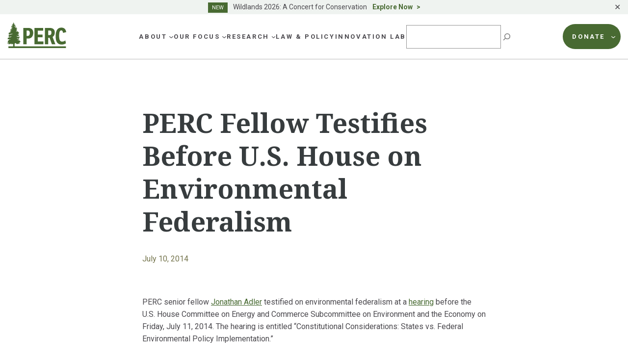

--- FILE ---
content_type: text/html; charset=UTF-8
request_url: https://www.perc.org/2014/07/10/perc-fellow-testifies-before-u-s-house-on-environmental-federalism/
body_size: 35224
content:
<!doctype html>
<html lang="en-US">
<head>
	<meta charset="UTF-8">
<script>
var gform;gform||(document.addEventListener("gform_main_scripts_loaded",function(){gform.scriptsLoaded=!0}),window.addEventListener("DOMContentLoaded",function(){gform.domLoaded=!0}),gform={domLoaded:!1,scriptsLoaded:!1,initializeOnLoaded:function(o){gform.domLoaded&&gform.scriptsLoaded?o():!gform.domLoaded&&gform.scriptsLoaded?window.addEventListener("DOMContentLoaded",o):document.addEventListener("gform_main_scripts_loaded",o)},hooks:{action:{},filter:{}},addAction:function(o,n,r,t){gform.addHook("action",o,n,r,t)},addFilter:function(o,n,r,t){gform.addHook("filter",o,n,r,t)},doAction:function(o){gform.doHook("action",o,arguments)},applyFilters:function(o){return gform.doHook("filter",o,arguments)},removeAction:function(o,n){gform.removeHook("action",o,n)},removeFilter:function(o,n,r){gform.removeHook("filter",o,n,r)},addHook:function(o,n,r,t,i){null==gform.hooks[o][n]&&(gform.hooks[o][n]=[]);var e=gform.hooks[o][n];null==i&&(i=n+"_"+e.length),gform.hooks[o][n].push({tag:i,callable:r,priority:t=null==t?10:t})},doHook:function(n,o,r){var t;if(r=Array.prototype.slice.call(r,1),null!=gform.hooks[n][o]&&((o=gform.hooks[n][o]).sort(function(o,n){return o.priority-n.priority}),o.forEach(function(o){"function"!=typeof(t=o.callable)&&(t=window[t]),"action"==n?t.apply(null,r):r[0]=t.apply(null,r)})),"filter"==n)return r[0]},removeHook:function(o,n,t,i){var r;null!=gform.hooks[o][n]&&(r=(r=gform.hooks[o][n]).filter(function(o,n,r){return!!(null!=i&&i!=o.tag||null!=t&&t!=o.priority)}),gform.hooks[o][n]=r)}});
</script>

	<meta name="viewport" content="width=device-width, initial-scale=1">
	<link rel="profile" href="https://gmpg.org/xfn/11">

	<link rel="preconnect" href="https://fonts.googleapis.com">
	<link rel="preconnect" href="https://fonts.gstatic.com" crossorigin>

	<meta name='robots' content='index, follow, max-image-preview:large, max-snippet:-1, max-video-preview:-1' />

<!-- Google Tag Manager for WordPress by gtm4wp.com -->
<script data-cfasync="false" data-pagespeed-no-defer>
	var gtm4wp_datalayer_name = "dataLayer";
	var dataLayer = dataLayer || [];
</script>
<!-- End Google Tag Manager for WordPress by gtm4wp.com -->
	<!-- This site is optimized with the Yoast SEO plugin v21.6 - https://yoast.com/wordpress/plugins/seo/ -->
	<title>PERC Fellow Testifies Before U.S. House on Environmental Federalism | PERC</title>
	<link rel="canonical" href="https://www.perc.org/2014/07/10/perc-fellow-testifies-before-u-s-house-on-environmental-federalism/" />
	<meta property="og:locale" content="en_US" />
	<meta property="og:type" content="article" />
	<meta property="og:title" content="PERC Fellow Testifies Before U.S. House on Environmental Federalism | PERC" />
	<meta property="og:description" content="PERC senior fellow Jonathan Adler testifies on state vs. federal environmental policy implementation." />
	<meta property="og:url" content="https://www.perc.org/2014/07/10/perc-fellow-testifies-before-u-s-house-on-environmental-federalism/" />
	<meta property="og:site_name" content="PERC" />
	<meta property="article:publisher" content="https://www.facebook.com/PERCgroup/" />
	<meta property="article:published_time" content="2014-07-10T23:20:03+00:00" />
	<meta property="article:modified_time" content="2023-05-24T17:01:25+00:00" />
	<meta property="og:image" content="https://www.perc.org/wp-content/uploads/2023/04/PERC-Logo-horiz-box_green-1.jpg" />
	<meta property="og:image:width" content="2405" />
	<meta property="og:image:height" content="1447" />
	<meta property="og:image:type" content="image/jpeg" />
	<meta name="author" content="admin" />
	<meta name="twitter:card" content="summary_large_image" />
	<meta name="twitter:creator" content="@PERCtweets" />
	<meta name="twitter:site" content="@PERCtweets" />
	<meta name="twitter:label1" content="Written by" />
	<meta name="twitter:data1" content="admin" />
	<meta name="twitter:label2" content="Est. reading time" />
	<meta name="twitter:data2" content="1 minute" />
	<script type="application/ld+json" class="yoast-schema-graph">{"@context":"https://schema.org","@graph":[{"@type":"NewsArticle","@id":"https://www.perc.org/2014/07/10/perc-fellow-testifies-before-u-s-house-on-environmental-federalism/#article","isPartOf":{"@id":"https://www.perc.org/2014/07/10/perc-fellow-testifies-before-u-s-house-on-environmental-federalism/"},"author":{"name":"admin","@id":"https://www.perc.org/#/schema/person/b6924e4b87d8e95a77d49b87af01b856"},"headline":"PERC Fellow Testifies Before U.S. House on Environmental Federalism","datePublished":"2014-07-10T23:20:03+00:00","dateModified":"2023-05-24T17:01:25+00:00","mainEntityOfPage":{"@id":"https://www.perc.org/2014/07/10/perc-fellow-testifies-before-u-s-house-on-environmental-federalism/"},"wordCount":173,"commentCount":0,"publisher":{"@id":"https://www.perc.org/#organization"},"inLanguage":"en-US","potentialAction":[{"@type":"CommentAction","name":"Comment","target":["https://www.perc.org/2014/07/10/perc-fellow-testifies-before-u-s-house-on-environmental-federalism/#respond"]}]},{"@type":"WebPage","@id":"https://www.perc.org/2014/07/10/perc-fellow-testifies-before-u-s-house-on-environmental-federalism/","url":"https://www.perc.org/2014/07/10/perc-fellow-testifies-before-u-s-house-on-environmental-federalism/","name":"PERC Fellow Testifies Before U.S. House on Environmental Federalism | PERC","isPartOf":{"@id":"https://www.perc.org/#website"},"datePublished":"2014-07-10T23:20:03+00:00","dateModified":"2023-05-24T17:01:25+00:00","breadcrumb":{"@id":"https://www.perc.org/2014/07/10/perc-fellow-testifies-before-u-s-house-on-environmental-federalism/#breadcrumb"},"inLanguage":"en-US","potentialAction":[{"@type":"ReadAction","target":["https://www.perc.org/2014/07/10/perc-fellow-testifies-before-u-s-house-on-environmental-federalism/"]}]},{"@type":"BreadcrumbList","@id":"https://www.perc.org/2014/07/10/perc-fellow-testifies-before-u-s-house-on-environmental-federalism/#breadcrumb","itemListElement":[{"@type":"ListItem","position":1,"name":"Home","item":"https://www.perc.org/"},{"@type":"ListItem","position":2,"name":"PERC Fellow Testifies Before U.S. House on Environmental Federalism"}]},{"@type":"WebSite","@id":"https://www.perc.org/#website","url":"https://www.perc.org/","name":"PERC","description":"The Property and Environment Research Center","publisher":{"@id":"https://www.perc.org/#organization"},"alternateName":"Property and Environment Research Center","potentialAction":[{"@type":"SearchAction","target":{"@type":"EntryPoint","urlTemplate":"https://www.perc.org/?s={search_term_string}"},"query-input":"required name=search_term_string"}],"inLanguage":"en-US"},{"@type":"Organization","@id":"https://www.perc.org/#organization","name":"Property and Environment Research Center","alternateName":"PERC","url":"https://www.perc.org/","logo":{"@type":"ImageObject","inLanguage":"en-US","@id":"https://www.perc.org/#/schema/logo/image/","url":"https://www.perc.org/wp-content/uploads/2023/01/perc-logo.svg","contentUrl":"https://www.perc.org/wp-content/uploads/2023/01/perc-logo.svg","width":130,"height":59,"caption":"Property and Environment Research Center"},"image":{"@id":"https://www.perc.org/#/schema/logo/image/"},"sameAs":["https://www.facebook.com/PERCgroup/","https://twitter.com/PERCtweets"]},{"@type":"Person","@id":"https://www.perc.org/#/schema/person/b6924e4b87d8e95a77d49b87af01b856","name":"admin","image":{"@type":"ImageObject","inLanguage":"en-US","@id":"https://www.perc.org/#/schema/person/image/","url":"https://secure.gravatar.com/avatar/e7c5d79c1f0a0498f927b480ab8b0db4?s=96&d=mm&r=g","contentUrl":"https://secure.gravatar.com/avatar/e7c5d79c1f0a0498f927b480ab8b0db4?s=96&d=mm&r=g","caption":"admin"},"url":"https://www.perc.org/author/admin/"}]}</script>
	<!-- / Yoast SEO plugin. -->


<link rel='dns-prefetch' href='//www.perc.org' />
<link rel='dns-prefetch' href='//kit.fontawesome.com' />
<link rel='dns-prefetch' href='//cdn.jsdelivr.net' />
<link rel='dns-prefetch' href='//fonts.googleapis.com' />
<link rel="alternate" type="application/rss+xml" title="PERC &raquo; Feed" href="https://www.perc.org/feed/" />
<link rel="alternate" type="application/rss+xml" title="PERC &raquo; Comments Feed" href="https://www.perc.org/comments/feed/" />
<link rel="alternate" type="application/rss+xml" title="PERC &raquo; PERC Fellow Testifies Before U.S. House on Environmental Federalism Comments Feed" href="https://www.perc.org/2014/07/10/perc-fellow-testifies-before-u-s-house-on-environmental-federalism/feed/" />
<script>
window._wpemojiSettings = {"baseUrl":"https:\/\/s.w.org\/images\/core\/emoji\/14.0.0\/72x72\/","ext":".png","svgUrl":"https:\/\/s.w.org\/images\/core\/emoji\/14.0.0\/svg\/","svgExt":".svg","source":{"concatemoji":"https:\/\/www.perc.org\/wp-includes\/js\/wp-emoji-release.min.js?ver=6.4.1"}};
/*! This file is auto-generated */
!function(i,n){var o,s,e;function c(e){try{var t={supportTests:e,timestamp:(new Date).valueOf()};sessionStorage.setItem(o,JSON.stringify(t))}catch(e){}}function p(e,t,n){e.clearRect(0,0,e.canvas.width,e.canvas.height),e.fillText(t,0,0);var t=new Uint32Array(e.getImageData(0,0,e.canvas.width,e.canvas.height).data),r=(e.clearRect(0,0,e.canvas.width,e.canvas.height),e.fillText(n,0,0),new Uint32Array(e.getImageData(0,0,e.canvas.width,e.canvas.height).data));return t.every(function(e,t){return e===r[t]})}function u(e,t,n){switch(t){case"flag":return n(e,"\ud83c\udff3\ufe0f\u200d\u26a7\ufe0f","\ud83c\udff3\ufe0f\u200b\u26a7\ufe0f")?!1:!n(e,"\ud83c\uddfa\ud83c\uddf3","\ud83c\uddfa\u200b\ud83c\uddf3")&&!n(e,"\ud83c\udff4\udb40\udc67\udb40\udc62\udb40\udc65\udb40\udc6e\udb40\udc67\udb40\udc7f","\ud83c\udff4\u200b\udb40\udc67\u200b\udb40\udc62\u200b\udb40\udc65\u200b\udb40\udc6e\u200b\udb40\udc67\u200b\udb40\udc7f");case"emoji":return!n(e,"\ud83e\udef1\ud83c\udffb\u200d\ud83e\udef2\ud83c\udfff","\ud83e\udef1\ud83c\udffb\u200b\ud83e\udef2\ud83c\udfff")}return!1}function f(e,t,n){var r="undefined"!=typeof WorkerGlobalScope&&self instanceof WorkerGlobalScope?new OffscreenCanvas(300,150):i.createElement("canvas"),a=r.getContext("2d",{willReadFrequently:!0}),o=(a.textBaseline="top",a.font="600 32px Arial",{});return e.forEach(function(e){o[e]=t(a,e,n)}),o}function t(e){var t=i.createElement("script");t.src=e,t.defer=!0,i.head.appendChild(t)}"undefined"!=typeof Promise&&(o="wpEmojiSettingsSupports",s=["flag","emoji"],n.supports={everything:!0,everythingExceptFlag:!0},e=new Promise(function(e){i.addEventListener("DOMContentLoaded",e,{once:!0})}),new Promise(function(t){var n=function(){try{var e=JSON.parse(sessionStorage.getItem(o));if("object"==typeof e&&"number"==typeof e.timestamp&&(new Date).valueOf()<e.timestamp+604800&&"object"==typeof e.supportTests)return e.supportTests}catch(e){}return null}();if(!n){if("undefined"!=typeof Worker&&"undefined"!=typeof OffscreenCanvas&&"undefined"!=typeof URL&&URL.createObjectURL&&"undefined"!=typeof Blob)try{var e="postMessage("+f.toString()+"("+[JSON.stringify(s),u.toString(),p.toString()].join(",")+"));",r=new Blob([e],{type:"text/javascript"}),a=new Worker(URL.createObjectURL(r),{name:"wpTestEmojiSupports"});return void(a.onmessage=function(e){c(n=e.data),a.terminate(),t(n)})}catch(e){}c(n=f(s,u,p))}t(n)}).then(function(e){for(var t in e)n.supports[t]=e[t],n.supports.everything=n.supports.everything&&n.supports[t],"flag"!==t&&(n.supports.everythingExceptFlag=n.supports.everythingExceptFlag&&n.supports[t]);n.supports.everythingExceptFlag=n.supports.everythingExceptFlag&&!n.supports.flag,n.DOMReady=!1,n.readyCallback=function(){n.DOMReady=!0}}).then(function(){return e}).then(function(){var e;n.supports.everything||(n.readyCallback(),(e=n.source||{}).concatemoji?t(e.concatemoji):e.wpemoji&&e.twemoji&&(t(e.twemoji),t(e.wpemoji)))}))}((window,document),window._wpemojiSettings);
</script>
<style id='wp-emoji-styles-inline-css'>

	img.wp-smiley, img.emoji {
		display: inline !important;
		border: none !important;
		box-shadow: none !important;
		height: 1em !important;
		width: 1em !important;
		margin: 0 0.07em !important;
		vertical-align: -0.1em !important;
		background: none !important;
		padding: 0 !important;
	}
</style>
<link rel='stylesheet' id='wp-block-library-css' href='https://www.perc.org/wp-includes/css/dist/block-library/style.min.css?ver=6.4.1' media='all' />
<style id='safe-svg-svg-icon-style-inline-css'>
.safe-svg-cover{text-align:center}.safe-svg-cover .safe-svg-inside{display:inline-block;max-width:100%}.safe-svg-cover svg{height:100%;max-height:100%;max-width:100%;width:100%}

</style>
<style id='global-styles-inline-css'>
body{--wp--preset--color--black: #000000;--wp--preset--color--cyan-bluish-gray: #abb8c3;--wp--preset--color--white: #ffffff;--wp--preset--color--pale-pink: #f78da7;--wp--preset--color--vivid-red: #cf2e2e;--wp--preset--color--luminous-vivid-orange: #ff6900;--wp--preset--color--luminous-vivid-amber: #fcb900;--wp--preset--color--light-green-cyan: #7bdcb5;--wp--preset--color--vivid-green-cyan: #00d084;--wp--preset--color--pale-cyan-blue: #8ed1fc;--wp--preset--color--vivid-cyan-blue: #0693e3;--wp--preset--color--vivid-purple: #9b51e0;--wp--preset--color--background: #ffffff;--wp--preset--color--foreground: #373C3E;--wp--preset--color--h-2-green: #75754D;--wp--preset--color--h-3-green: #373c3e;--wp--preset--color--green: #486A32;--wp--preset--color--blue: #486972;--wp--preset--color--footer-blue: #252932;--wp--preset--color--tan: #E7E3D8;--wp--preset--color--brown: #9D7345;--wp--preset--color--lg-green: #82B04E;--wp--preset--color--maroon: #A5564D;--wp--preset--color--purple: #784167;--wp--preset--color--sage: #ABBDB1;--wp--preset--color--lg-sage: #999C5F;--wp--preset--color--dk-blue: #0062A4;--wp--preset--color--dk-gray: #4B494E;--wp--preset--color--med-gray: #5E5E5E;--wp--preset--color--lg-gray: #757575;--wp--preset--color--bkg-gray: #F5F5F1;--wp--preset--color--text-on-green: #D5DED8;--wp--preset--color--dk-maroon: #8A3B2F;--wp--preset--color--dk-olive: #5F5C4D;--wp--preset--color--orange: #EB7530;--wp--preset--gradient--vivid-cyan-blue-to-vivid-purple: linear-gradient(135deg,rgba(6,147,227,1) 0%,rgb(155,81,224) 100%);--wp--preset--gradient--light-green-cyan-to-vivid-green-cyan: linear-gradient(135deg,rgb(122,220,180) 0%,rgb(0,208,130) 100%);--wp--preset--gradient--luminous-vivid-amber-to-luminous-vivid-orange: linear-gradient(135deg,rgba(252,185,0,1) 0%,rgba(255,105,0,1) 100%);--wp--preset--gradient--luminous-vivid-orange-to-vivid-red: linear-gradient(135deg,rgba(255,105,0,1) 0%,rgb(207,46,46) 100%);--wp--preset--gradient--very-light-gray-to-cyan-bluish-gray: linear-gradient(135deg,rgb(238,238,238) 0%,rgb(169,184,195) 100%);--wp--preset--gradient--cool-to-warm-spectrum: linear-gradient(135deg,rgb(74,234,220) 0%,rgb(151,120,209) 20%,rgb(207,42,186) 40%,rgb(238,44,130) 60%,rgb(251,105,98) 80%,rgb(254,248,76) 100%);--wp--preset--gradient--blush-light-purple: linear-gradient(135deg,rgb(255,206,236) 0%,rgb(152,150,240) 100%);--wp--preset--gradient--blush-bordeaux: linear-gradient(135deg,rgb(254,205,165) 0%,rgb(254,45,45) 50%,rgb(107,0,62) 100%);--wp--preset--gradient--luminous-dusk: linear-gradient(135deg,rgb(255,203,112) 0%,rgb(199,81,192) 50%,rgb(65,88,208) 100%);--wp--preset--gradient--pale-ocean: linear-gradient(135deg,rgb(255,245,203) 0%,rgb(182,227,212) 50%,rgb(51,167,181) 100%);--wp--preset--gradient--electric-grass: linear-gradient(135deg,rgb(202,248,128) 0%,rgb(113,206,126) 100%);--wp--preset--gradient--midnight: linear-gradient(135deg,rgb(2,3,129) 0%,rgb(40,116,252) 100%);--wp--preset--font-size--small: .875rem;--wp--preset--font-size--medium: 1rem;--wp--preset--font-size--large: 1.25rem;--wp--preset--font-size--x-large: 1.5rem;--wp--preset--font-size--x-small: .75rem;--wp--preset--font-size--2-xl: 2.125rem;--wp--preset--font-size--3-xl: 3.375rem;--wp--preset--font-family--sans: 'Roboto', ui-sans-serif, system-ui, -apple-system, BlinkMacSystemFont, 'Segoe UI', 'Helvetica Neue', Arial, 'Noto Sans', sans-serif, 'Apple Color Emoji', 'Segoe UI Emoji', 'Segoe UI Symbol', 'Noto Color Emoji';--wp--preset--font-family--serif: 'Noto Serif', serif;--wp--preset--spacing--20: 0.44rem;--wp--preset--spacing--30: 0.67rem;--wp--preset--spacing--40: 1rem;--wp--preset--spacing--50: 1.5rem;--wp--preset--spacing--60: 2.25rem;--wp--preset--spacing--70: 3.38rem;--wp--preset--spacing--80: 5.06rem;--wp--preset--shadow--natural: 6px 6px 9px rgba(0, 0, 0, 0.2);--wp--preset--shadow--deep: 12px 12px 50px rgba(0, 0, 0, 0.4);--wp--preset--shadow--sharp: 6px 6px 0px rgba(0, 0, 0, 0.2);--wp--preset--shadow--outlined: 6px 6px 0px -3px rgba(255, 255, 255, 1), 6px 6px rgba(0, 0, 0, 1);--wp--preset--shadow--crisp: 6px 6px 0px rgba(0, 0, 0, 1);}body { margin: 0;--wp--style--global--content-size: 72.5rem;--wp--style--global--wide-size: 72.5rem; }.wp-site-blocks > .alignleft { float: left; margin-right: 2em; }.wp-site-blocks > .alignright { float: right; margin-left: 2em; }.wp-site-blocks > .aligncenter { justify-content: center; margin-left: auto; margin-right: auto; }:where(.is-layout-flex){gap: 0.5em;}:where(.is-layout-grid){gap: 0.5em;}body .is-layout-flow > .alignleft{float: left;margin-inline-start: 0;margin-inline-end: 2em;}body .is-layout-flow > .alignright{float: right;margin-inline-start: 2em;margin-inline-end: 0;}body .is-layout-flow > .aligncenter{margin-left: auto !important;margin-right: auto !important;}body .is-layout-constrained > .alignleft{float: left;margin-inline-start: 0;margin-inline-end: 2em;}body .is-layout-constrained > .alignright{float: right;margin-inline-start: 2em;margin-inline-end: 0;}body .is-layout-constrained > .aligncenter{margin-left: auto !important;margin-right: auto !important;}body .is-layout-constrained > :where(:not(.alignleft):not(.alignright):not(.alignfull)){max-width: var(--wp--style--global--content-size);margin-left: auto !important;margin-right: auto !important;}body .is-layout-constrained > .alignwide{max-width: var(--wp--style--global--wide-size);}body .is-layout-flex{display: flex;}body .is-layout-flex{flex-wrap: wrap;align-items: center;}body .is-layout-flex > *{margin: 0;}body .is-layout-grid{display: grid;}body .is-layout-grid > *{margin: 0;}body{padding-top: 0px;padding-right: 0px;padding-bottom: 0px;padding-left: 0px;}a:where(:not(.wp-element-button)){text-decoration: underline;}.wp-element-button, .wp-block-button__link{background-color: #32373c;border-width: 0;color: #fff;font-family: inherit;font-size: inherit;line-height: inherit;padding: calc(0.667em + 2px) calc(1.333em + 2px);text-decoration: none;}.has-black-color{color: var(--wp--preset--color--black) !important;}.has-cyan-bluish-gray-color{color: var(--wp--preset--color--cyan-bluish-gray) !important;}.has-white-color{color: var(--wp--preset--color--white) !important;}.has-pale-pink-color{color: var(--wp--preset--color--pale-pink) !important;}.has-vivid-red-color{color: var(--wp--preset--color--vivid-red) !important;}.has-luminous-vivid-orange-color{color: var(--wp--preset--color--luminous-vivid-orange) !important;}.has-luminous-vivid-amber-color{color: var(--wp--preset--color--luminous-vivid-amber) !important;}.has-light-green-cyan-color{color: var(--wp--preset--color--light-green-cyan) !important;}.has-vivid-green-cyan-color{color: var(--wp--preset--color--vivid-green-cyan) !important;}.has-pale-cyan-blue-color{color: var(--wp--preset--color--pale-cyan-blue) !important;}.has-vivid-cyan-blue-color{color: var(--wp--preset--color--vivid-cyan-blue) !important;}.has-vivid-purple-color{color: var(--wp--preset--color--vivid-purple) !important;}.has-background-color{color: var(--wp--preset--color--background) !important;}.has-foreground-color{color: var(--wp--preset--color--foreground) !important;}.has-h-2-green-color{color: var(--wp--preset--color--h-2-green) !important;}.has-h-3-green-color{color: var(--wp--preset--color--h-3-green) !important;}.has-green-color{color: var(--wp--preset--color--green) !important;}.has-blue-color{color: var(--wp--preset--color--blue) !important;}.has-footer-blue-color{color: var(--wp--preset--color--footer-blue) !important;}.has-tan-color{color: var(--wp--preset--color--tan) !important;}.has-brown-color{color: var(--wp--preset--color--brown) !important;}.has-lg-green-color{color: var(--wp--preset--color--lg-green) !important;}.has-maroon-color{color: var(--wp--preset--color--maroon) !important;}.has-purple-color{color: var(--wp--preset--color--purple) !important;}.has-sage-color{color: var(--wp--preset--color--sage) !important;}.has-lg-sage-color{color: var(--wp--preset--color--lg-sage) !important;}.has-dk-blue-color{color: var(--wp--preset--color--dk-blue) !important;}.has-dk-gray-color{color: var(--wp--preset--color--dk-gray) !important;}.has-med-gray-color{color: var(--wp--preset--color--med-gray) !important;}.has-lg-gray-color{color: var(--wp--preset--color--lg-gray) !important;}.has-bkg-gray-color{color: var(--wp--preset--color--bkg-gray) !important;}.has-text-on-green-color{color: var(--wp--preset--color--text-on-green) !important;}.has-dk-maroon-color{color: var(--wp--preset--color--dk-maroon) !important;}.has-dk-olive-color{color: var(--wp--preset--color--dk-olive) !important;}.has-orange-color{color: var(--wp--preset--color--orange) !important;}.has-black-background-color{background-color: var(--wp--preset--color--black) !important;}.has-cyan-bluish-gray-background-color{background-color: var(--wp--preset--color--cyan-bluish-gray) !important;}.has-white-background-color{background-color: var(--wp--preset--color--white) !important;}.has-pale-pink-background-color{background-color: var(--wp--preset--color--pale-pink) !important;}.has-vivid-red-background-color{background-color: var(--wp--preset--color--vivid-red) !important;}.has-luminous-vivid-orange-background-color{background-color: var(--wp--preset--color--luminous-vivid-orange) !important;}.has-luminous-vivid-amber-background-color{background-color: var(--wp--preset--color--luminous-vivid-amber) !important;}.has-light-green-cyan-background-color{background-color: var(--wp--preset--color--light-green-cyan) !important;}.has-vivid-green-cyan-background-color{background-color: var(--wp--preset--color--vivid-green-cyan) !important;}.has-pale-cyan-blue-background-color{background-color: var(--wp--preset--color--pale-cyan-blue) !important;}.has-vivid-cyan-blue-background-color{background-color: var(--wp--preset--color--vivid-cyan-blue) !important;}.has-vivid-purple-background-color{background-color: var(--wp--preset--color--vivid-purple) !important;}.has-background-background-color{background-color: var(--wp--preset--color--background) !important;}.has-foreground-background-color{background-color: var(--wp--preset--color--foreground) !important;}.has-h-2-green-background-color{background-color: var(--wp--preset--color--h-2-green) !important;}.has-h-3-green-background-color{background-color: var(--wp--preset--color--h-3-green) !important;}.has-green-background-color{background-color: var(--wp--preset--color--green) !important;}.has-blue-background-color{background-color: var(--wp--preset--color--blue) !important;}.has-footer-blue-background-color{background-color: var(--wp--preset--color--footer-blue) !important;}.has-tan-background-color{background-color: var(--wp--preset--color--tan) !important;}.has-brown-background-color{background-color: var(--wp--preset--color--brown) !important;}.has-lg-green-background-color{background-color: var(--wp--preset--color--lg-green) !important;}.has-maroon-background-color{background-color: var(--wp--preset--color--maroon) !important;}.has-purple-background-color{background-color: var(--wp--preset--color--purple) !important;}.has-sage-background-color{background-color: var(--wp--preset--color--sage) !important;}.has-lg-sage-background-color{background-color: var(--wp--preset--color--lg-sage) !important;}.has-dk-blue-background-color{background-color: var(--wp--preset--color--dk-blue) !important;}.has-dk-gray-background-color{background-color: var(--wp--preset--color--dk-gray) !important;}.has-med-gray-background-color{background-color: var(--wp--preset--color--med-gray) !important;}.has-lg-gray-background-color{background-color: var(--wp--preset--color--lg-gray) !important;}.has-bkg-gray-background-color{background-color: var(--wp--preset--color--bkg-gray) !important;}.has-text-on-green-background-color{background-color: var(--wp--preset--color--text-on-green) !important;}.has-dk-maroon-background-color{background-color: var(--wp--preset--color--dk-maroon) !important;}.has-dk-olive-background-color{background-color: var(--wp--preset--color--dk-olive) !important;}.has-orange-background-color{background-color: var(--wp--preset--color--orange) !important;}.has-black-border-color{border-color: var(--wp--preset--color--black) !important;}.has-cyan-bluish-gray-border-color{border-color: var(--wp--preset--color--cyan-bluish-gray) !important;}.has-white-border-color{border-color: var(--wp--preset--color--white) !important;}.has-pale-pink-border-color{border-color: var(--wp--preset--color--pale-pink) !important;}.has-vivid-red-border-color{border-color: var(--wp--preset--color--vivid-red) !important;}.has-luminous-vivid-orange-border-color{border-color: var(--wp--preset--color--luminous-vivid-orange) !important;}.has-luminous-vivid-amber-border-color{border-color: var(--wp--preset--color--luminous-vivid-amber) !important;}.has-light-green-cyan-border-color{border-color: var(--wp--preset--color--light-green-cyan) !important;}.has-vivid-green-cyan-border-color{border-color: var(--wp--preset--color--vivid-green-cyan) !important;}.has-pale-cyan-blue-border-color{border-color: var(--wp--preset--color--pale-cyan-blue) !important;}.has-vivid-cyan-blue-border-color{border-color: var(--wp--preset--color--vivid-cyan-blue) !important;}.has-vivid-purple-border-color{border-color: var(--wp--preset--color--vivid-purple) !important;}.has-background-border-color{border-color: var(--wp--preset--color--background) !important;}.has-foreground-border-color{border-color: var(--wp--preset--color--foreground) !important;}.has-h-2-green-border-color{border-color: var(--wp--preset--color--h-2-green) !important;}.has-h-3-green-border-color{border-color: var(--wp--preset--color--h-3-green) !important;}.has-green-border-color{border-color: var(--wp--preset--color--green) !important;}.has-blue-border-color{border-color: var(--wp--preset--color--blue) !important;}.has-footer-blue-border-color{border-color: var(--wp--preset--color--footer-blue) !important;}.has-tan-border-color{border-color: var(--wp--preset--color--tan) !important;}.has-brown-border-color{border-color: var(--wp--preset--color--brown) !important;}.has-lg-green-border-color{border-color: var(--wp--preset--color--lg-green) !important;}.has-maroon-border-color{border-color: var(--wp--preset--color--maroon) !important;}.has-purple-border-color{border-color: var(--wp--preset--color--purple) !important;}.has-sage-border-color{border-color: var(--wp--preset--color--sage) !important;}.has-lg-sage-border-color{border-color: var(--wp--preset--color--lg-sage) !important;}.has-dk-blue-border-color{border-color: var(--wp--preset--color--dk-blue) !important;}.has-dk-gray-border-color{border-color: var(--wp--preset--color--dk-gray) !important;}.has-med-gray-border-color{border-color: var(--wp--preset--color--med-gray) !important;}.has-lg-gray-border-color{border-color: var(--wp--preset--color--lg-gray) !important;}.has-bkg-gray-border-color{border-color: var(--wp--preset--color--bkg-gray) !important;}.has-text-on-green-border-color{border-color: var(--wp--preset--color--text-on-green) !important;}.has-dk-maroon-border-color{border-color: var(--wp--preset--color--dk-maroon) !important;}.has-dk-olive-border-color{border-color: var(--wp--preset--color--dk-olive) !important;}.has-orange-border-color{border-color: var(--wp--preset--color--orange) !important;}.has-vivid-cyan-blue-to-vivid-purple-gradient-background{background: var(--wp--preset--gradient--vivid-cyan-blue-to-vivid-purple) !important;}.has-light-green-cyan-to-vivid-green-cyan-gradient-background{background: var(--wp--preset--gradient--light-green-cyan-to-vivid-green-cyan) !important;}.has-luminous-vivid-amber-to-luminous-vivid-orange-gradient-background{background: var(--wp--preset--gradient--luminous-vivid-amber-to-luminous-vivid-orange) !important;}.has-luminous-vivid-orange-to-vivid-red-gradient-background{background: var(--wp--preset--gradient--luminous-vivid-orange-to-vivid-red) !important;}.has-very-light-gray-to-cyan-bluish-gray-gradient-background{background: var(--wp--preset--gradient--very-light-gray-to-cyan-bluish-gray) !important;}.has-cool-to-warm-spectrum-gradient-background{background: var(--wp--preset--gradient--cool-to-warm-spectrum) !important;}.has-blush-light-purple-gradient-background{background: var(--wp--preset--gradient--blush-light-purple) !important;}.has-blush-bordeaux-gradient-background{background: var(--wp--preset--gradient--blush-bordeaux) !important;}.has-luminous-dusk-gradient-background{background: var(--wp--preset--gradient--luminous-dusk) !important;}.has-pale-ocean-gradient-background{background: var(--wp--preset--gradient--pale-ocean) !important;}.has-electric-grass-gradient-background{background: var(--wp--preset--gradient--electric-grass) !important;}.has-midnight-gradient-background{background: var(--wp--preset--gradient--midnight) !important;}.has-small-font-size{font-size: var(--wp--preset--font-size--small) !important;}.has-medium-font-size{font-size: var(--wp--preset--font-size--medium) !important;}.has-large-font-size{font-size: var(--wp--preset--font-size--large) !important;}.has-x-large-font-size{font-size: var(--wp--preset--font-size--x-large) !important;}.has-x-small-font-size{font-size: var(--wp--preset--font-size--x-small) !important;}.has-2-xl-font-size{font-size: var(--wp--preset--font-size--2-xl) !important;}.has-3-xl-font-size{font-size: var(--wp--preset--font-size--3-xl) !important;}.has-sans-font-family{font-family: var(--wp--preset--font-family--sans) !important;}.has-serif-font-family{font-family: var(--wp--preset--font-family--serif) !important;}
.wp-block-navigation a:where(:not(.wp-element-button)){color: inherit;}
:where(.wp-block-post-template.is-layout-flex){gap: 1.25em;}:where(.wp-block-post-template.is-layout-grid){gap: 1.25em;}
:where(.wp-block-columns.is-layout-flex){gap: 2em;}:where(.wp-block-columns.is-layout-grid){gap: 2em;}
.wp-block-pullquote{font-size: 1.5em;line-height: 1.6;}
</style>
<link rel='stylesheet' id='simple-banner-style-css' href='https://www.perc.org/wp-content/plugins/simple-banner/simple-banner.css?ver=2.16.0' media='all' />
<link rel='stylesheet' id='perc-style-css' href='https://www.perc.org/wp-content/themes/perc/style.css?ver=0.2.5' media='all' />
<link rel='stylesheet' id='google-fonts-css' href='https://fonts.googleapis.com/css2?family=Noto+Serif:wght@400;700&#038;family=Roboto:wght@400;500;700&#038;display=swap' media='all' />
<link rel='stylesheet' id='slickslider-styles-css' href='//cdn.jsdelivr.net/npm/slick-carousel@1.8.1/slick/slick.css' media='all' />
<link rel='stylesheet' id='slickslider-theme-styles-css' href='//cdn.jsdelivr.net/npm/slick-carousel@1.8.1/slick/slick-theme.css' media='all' />
<style id='kadence-blocks-global-variables-inline-css'>
:root {--global-kb-font-size-sm:clamp(0.8rem, 0.73rem + 0.217vw, 0.9rem);--global-kb-font-size-md:clamp(1.1rem, 0.995rem + 0.326vw, 1.25rem);--global-kb-font-size-lg:clamp(1.75rem, 1.576rem + 0.543vw, 2rem);--global-kb-font-size-xl:clamp(2.25rem, 1.728rem + 1.63vw, 3rem);--global-kb-font-size-xxl:clamp(2.5rem, 1.456rem + 3.26vw, 4rem);--global-kb-font-size-xxxl:clamp(2.75rem, 0.489rem + 7.065vw, 6rem);}:root {--global-palette1: #3182CE;--global-palette2: #2B6CB0;--global-palette3: #1A202C;--global-palette4: #2D3748;--global-palette5: #4A5568;--global-palette6: #718096;--global-palette7: #EDF2F7;--global-palette8: #F7FAFC;--global-palette9: #ffffff;}
</style>
<script id="ruigehond006_javascript-js-extra">
var ruigehond006_c = {"bar_attach":"top","bar_color":"#486a32","bar_height":".75vh","aria_label":"","post_types":["post"],"post_identifier":".post-40764.post.type-post.status-publish.format-standard.hentry.category-uncategorized.types-popular-press","post_id":"40764"};
</script>
<script src="https://www.perc.org/wp-content/plugins/wp-reading-progress/wp-reading-progress.min.js?ver=1.5.3" id="ruigehond006_javascript-js"></script>
<script src="https://www.perc.org/wp-includes/js/jquery/jquery.min.js?ver=3.7.1" id="jquery-core-js"></script>
<script src="https://www.perc.org/wp-includes/js/jquery/jquery-migrate.min.js?ver=3.4.1" id="jquery-migrate-js"></script>
<script id="simple-banner-script-js-before">
const simpleBannerScriptParams = {"version":"2.16.0","hide_simple_banner":"no","simple_banner_prepend_element":"body","simple_banner_position":"","header_margin":"","header_padding":"","simple_banner_z_index":"","simple_banner_text":"<span class=\"simple-banner-new\">NEW<\/span> Wildlands 2026: A Concert for Conservation <a href=\"https:\/\/www.perc.org\/wildlands\/\">Explore Now<\/a>","pro_version_enabled":"","disabled_on_current_page":false,"debug_mode":"","id":40764,"disabled_pages_array":[],"is_current_page_a_post":true,"disabled_on_posts":"","simple_banner_font_size":"","simple_banner_color":"#EFF3F0","simple_banner_text_color":"#4b494e","simple_banner_link_color":"#486a32","simple_banner_close_color":"#4b494e","simple_banner_custom_css":"","simple_banner_scrolling_custom_css":"","simple_banner_text_custom_css":"","simple_banner_button_css":"","site_custom_css":"","keep_site_custom_css":"","site_custom_js":"","keep_site_custom_js":"","wp_body_open_enabled":"","wp_body_open":true,"close_button_enabled":"on","close_button_expiration":"","close_button_cookie_set":false,"current_date":{"date":"2026-01-20 02:32:49.416507","timezone_type":3,"timezone":"UTC"},"start_date":{"date":"2026-01-20 02:32:49.416512","timezone_type":3,"timezone":"UTC"},"end_date":{"date":"2026-01-20 02:32:49.416516","timezone_type":3,"timezone":"UTC"},"simple_banner_start_after_date":"","simple_banner_remove_after_date":"","simple_banner_insert_inside_element":""}
</script>
<script src="https://www.perc.org/wp-content/plugins/simple-banner/simple-banner.js?ver=2.16.0" id="simple-banner-script-js"></script>
<script src="https://kit.fontawesome.com/a91e37762c.js" id="font-awesome-js"></script>
<script defer src="//cdn.jsdelivr.net/npm/alpinejs@3.x.x/dist/cdn.min.js" id="alpine-js"></script>
<link rel="https://api.w.org/" href="https://www.perc.org/wp-json/" /><link rel="alternate" type="application/json" href="https://www.perc.org/wp-json/wp/v2/posts/40764" /><link rel="EditURI" type="application/rsd+xml" title="RSD" href="https://www.perc.org/xmlrpc.php?rsd" />
<meta name="generator" content="WordPress 6.4.1" />
<link rel='shortlink' href='https://www.perc.org/?p=40764' />
<link rel="alternate" type="application/json+oembed" href="https://www.perc.org/wp-json/oembed/1.0/embed?url=https%3A%2F%2Fwww.perc.org%2F2014%2F07%2F10%2Fperc-fellow-testifies-before-u-s-house-on-environmental-federalism%2F" />
<link rel="alternate" type="text/xml+oembed" href="https://www.perc.org/wp-json/oembed/1.0/embed?url=https%3A%2F%2Fwww.perc.org%2F2014%2F07%2F10%2Fperc-fellow-testifies-before-u-s-house-on-environmental-federalism%2F&#038;format=xml" />
<script type="text/javascript" src="https://www.bugherd.com/sidebarv2.js?apikey=wilmtdfu7larhexjupfnfq" async="true"></script><style type="text/css">.simple-banner{background:#EFF3F0;}</style><style type="text/css">.simple-banner .simple-banner-text{color:#4b494e;}</style><style type="text/css">.simple-banner .simple-banner-text a{color:#486a32;}</style><style type="text/css">.simple-banner{z-index: 99999;}</style><style type="text/css">.simple-banner .simple-banner-button{color:#4b494e;}</style><style id="simple-banner-site-custom-css-dummy" type="text/css"></style><script id="simple-banner-site-custom-js-dummy" type="text/javascript"></script>
<!-- Google Tag Manager for WordPress by gtm4wp.com -->
<!-- GTM Container placement set to automatic -->
<script data-cfasync="false" data-pagespeed-no-defer type="text/javascript">
	var dataLayer_content = {"pagePostType":"post","pagePostType2":"single-post","pageCategory":["uncategorized"],"pagePostAuthor":"admin"};
	dataLayer.push( dataLayer_content );
</script>
<script data-cfasync="false">
(function(w,d,s,l,i){w[l]=w[l]||[];w[l].push({'gtm.start':
new Date().getTime(),event:'gtm.js'});var f=d.getElementsByTagName(s)[0],
j=d.createElement(s),dl=l!='dataLayer'?'&l='+l:'';j.async=true;j.src=
'//www.googletagmanager.com/gtm.js?id='+i+dl;f.parentNode.insertBefore(j,f);
})(window,document,'script','dataLayer','GTM-N2BLG6V');
</script>
<!-- End Google Tag Manager -->
<!-- End Google Tag Manager for WordPress by gtm4wp.com --><link rel="pingback" href="https://www.perc.org/xmlrpc.php"><style>#ruigehond006_wrap{z-index:10001;position:fixed;display:block;left:0;width:100%;margin:0;overflow:visible}#ruigehond006_inner{position:absolute;height:0;width:inherit;background-color:rgba(255,255,255,.2);-webkit-transition:height .4s;transition:height .4s}html[dir=rtl] #ruigehond006_wrap{text-align:right}#ruigehond006_bar{width:0;height:100%;background-color:transparent}</style><link rel="icon" href="https://www.perc.org/wp-content/uploads/2023/01/icon-logo.svg" sizes="32x32" />
<link rel="icon" href="https://www.perc.org/wp-content/uploads/2023/01/icon-logo.svg" sizes="192x192" />
<link rel="apple-touch-icon" href="https://www.perc.org/wp-content/uploads/2023/01/icon-logo.svg" />
<meta name="msapplication-TileImage" content="https://www.perc.org/wp-content/uploads/2023/01/icon-logo.svg" />
		<style id="wp-custom-css">
			.news-articles-list-nav.kt-blocks-page-nav {
    text-align: center
}

.news-articles-list-nav.kt-blocks-page-nav .nav-links>br {
    display: none
}

.news-articles-list-nav.kt-blocks-page-nav .nav-links>a,.news-articles-list-nav.kt-blocks-page-nav .nav-links>span {
    background: var(--global-palette9,#fff);
    border: 2px solid var(--global-palette5,#aaa);
    color: var(--global-palette5,#aaa);
    display: inline-block;
    float: none;
    font-size: 14px;
    font-weight: 700;
    margin: 5px;
    min-width: 14px;
    padding: 8px 18px;
    text-align: center;
    transition: all .2s ease-in-out
}

.news-articles-list-nav.kt-blocks-page-nav .nav-links>a:hover {
    border-color: var(--global-palette4,#777);
    color: var(--global-palette4,#777)
}

.news-articles-list-nav.kt-blocks-page-nav .nav-links>.current {
    background: var(--global-palette4,#777);
    border-color: var(--global-palette4,#777);
    color: var(--global-palette9,#fff)
}

.news-articles-list-nav.kt-blocks-page-nav .nav-links:after {
    clear: both;
    content: "";
    display: table
}

.block-latest-news .kt-blocks-page-nav .pagination {
	text-align: center;
}
.donate-form .gform_wrapper .gform_page_footer .gform_next_button {
	line-height: 21px;
}
.donate-form .gform_wrapper .gform_page_footer .gform_previous_button {
	line-height: 21px;
	border-radius: 50px;
	background-color: #486a32;
}
.donate-form .gform_wrapper .gform_page_footer input[type="submit"] {
	padding: 7px 20px !important;
	line-height: 21px;
}
.donate-form .gform_wrapper .gform_page_footer input[type="submit"]:hover {
	color: #ffffff !important;
}
		</style>
		<noscript><style id="rocket-lazyload-nojs-css">.rll-youtube-player, [data-lazy-src]{display:none !important;}</style></noscript></head>

<body class="post-template-default single single-post postid-40764 single-format-standard wp-custom-logo wp-embed-responsive">


<!-- GTM Container placement set to automatic -->
<!-- Google Tag Manager (noscript) -->
				<noscript><iframe src="https://www.googletagmanager.com/ns.html?id=GTM-N2BLG6V" height="0" width="0" style="display:none;visibility:hidden" aria-hidden="true"></iframe></noscript>
<!-- End Google Tag Manager (noscript) -->
<div id="page">
	<a href="#content" class="sr-only">Skip to content</a>

	<header class="header">
	<style>.kb-row-layout-id31883_5e44d7-6c > .kt-row-column-wrap{align-content:center;}:where(.kb-row-layout-id31883_5e44d7-6c > .kt-row-column-wrap) > .wp-block-kadence-column{justify-content:center;}.kb-row-layout-id31883_5e44d7-6c > .kt-row-column-wrap{column-gap:20px;row-gap:20px;max-width:1314px;margin-left:auto;margin-right:auto;padding-top:15px;padding-right:50px;padding-bottom:20px;padding-left:50px;grid-template-columns:minmax(0, 12%) minmax(0, 88%);}.kb-row-layout-id31883_5e44d7-6c{border-bottom:1px solid rgba(117,117,117,0.5);}.kb-row-layout-id31883_5e44d7-6c > .kt-row-layout-overlay{opacity:0.30;}.kb-row-layout-id31883_5e44d7-6c{z-index:10;position:relative;}@media all and (max-width: 1024px){.kb-row-layout-id31883_5e44d7-6c > .kt-row-column-wrap{padding-right:50px;padding-left:50px;grid-template-columns:repeat(2, minmax(0, 1fr));}}@media all and (max-width: 1024px){.kb-row-layout-id31883_5e44d7-6c{border-bottom:1px solid rgba(117,117,117,0.5);}}@media all and (max-width: 767px){.kb-row-layout-id31883_5e44d7-6c > .kt-row-column-wrap{padding-top:50px;padding-right:20px;padding-bottom:50px;padding-left:20px;grid-template-columns:minmax(0, 1fr);}.kb-row-layout-id31883_5e44d7-6c{border-bottom:1px solid rgba(117,117,117,0.5);}}</style><div class="kb-row-layout-wrap kb-row-layout-id31883_5e44d7-6c alignnone has-background-background-color kt-row-has-bg nav-desktop wp-block-kadence-rowlayout" id="nav-desktop"><div class="kt-row-column-wrap kt-has-2-columns kt-row-layout-equal kt-tab-layout-inherit kt-mobile-layout-row kt-row-valign-middle kt-inner-column-height-full">
<style>.kadence-column31883_e465d2-41 > .kt-inside-inner-col,.kadence-column31883_e465d2-41 > .kt-inside-inner-col:before{border-top-left-radius:0px;border-top-right-radius:0px;border-bottom-right-radius:0px;border-bottom-left-radius:0px;}.kadence-column31883_e465d2-41 > .kt-inside-inner-col:before{opacity:0.3;}.kadence-column31883_e465d2-41{position:relative;}</style>
<div class="wp-block-kadence-column kadence-column31883_e465d2-41 inner-column-1"><div class="kt-inside-inner-col"><div class="is-default-size wp-block-site-logo"><a href="https://www.perc.org/" class="custom-logo-link" rel="home"><img decoding="async" width="130" height="59" src="https://www.perc.org/wp-content/uploads/2023/01/perc-logo.svg" class="custom-logo" alt="PERC" /></a></div></div></div>


<style>.kadence-column31883_6c3027-b1 > .kt-inside-inner-col{padding-top:5px;}.kadence-column31883_6c3027-b1 > .kt-inside-inner-col,.kadence-column31883_6c3027-b1 > .kt-inside-inner-col:before{border-top-left-radius:0px;border-top-right-radius:0px;border-bottom-right-radius:0px;border-bottom-left-radius:0px;}.kadence-column31883_6c3027-b1 > .kt-inside-inner-col:before{opacity:0.3;}.kadence-column31883_6c3027-b1{text-align:right;}.kadence-column31883_6c3027-b1{position:relative;}</style>
<div class="wp-block-kadence-column kadence-column31883_6c3027-b1 inner-column-2"><div class="kt-inside-inner-col">
<div class="wp-block-group is-content-justification-right is-nowrap is-layout-flex wp-container-core-group-layout-1 wp-block-group-is-layout-flex"><nav class="is-responsive wp-block-navigation is-layout-flex wp-block-navigation-is-layout-flex" aria-label="Desktop Main Nav" 
			data-wp-interactive
			data-wp-context='{"core":{"navigation":{"overlayOpenedBy":[],"type":"overlay","roleAttribute":"","ariaLabel":"Menu"}}}'
		><button aria-haspopup="true" aria-label="Open menu" class="wp-block-navigation__responsive-container-open " 
			data-wp-on--click="actions.core.navigation.openMenuOnClick"
			data-wp-on--keydown="actions.core.navigation.handleMenuKeydown"
		><svg width="24" height="24" xmlns="http://www.w3.org/2000/svg" viewBox="0 0 24 24" aria-hidden="true" focusable="false"><rect x="4" y="7.5" width="16" height="1.5" /><rect x="4" y="15" width="16" height="1.5" /></svg></button>
			<div class="wp-block-navigation__responsive-container  " style="" id="modal-1" 
			data-wp-class--has-modal-open="selectors.core.navigation.isMenuOpen"
			data-wp-class--is-menu-open="selectors.core.navigation.isMenuOpen"
			data-wp-effect="effects.core.navigation.initMenu"
			data-wp-on--keydown="actions.core.navigation.handleMenuKeydown"
			data-wp-on--focusout="actions.core.navigation.handleMenuFocusout"
			tabindex="-1"
		>
				<div class="wp-block-navigation__responsive-close" tabindex="-1">
					<div class="wp-block-navigation__responsive-dialog" 
			data-wp-bind--aria-modal="selectors.core.navigation.ariaModal"
			data-wp-bind--aria-label="selectors.core.navigation.ariaLabel"
			data-wp-bind--role="selectors.core.navigation.roleAttribute"
			data-wp-effect="effects.core.navigation.focusFirstElement"
		>
							<button aria-label="Close menu" class="wp-block-navigation__responsive-container-close" 
			data-wp-on--click="actions.core.navigation.closeMenuOnClick"
		><svg xmlns="http://www.w3.org/2000/svg" viewBox="0 0 24 24" width="24" height="24" aria-hidden="true" focusable="false"><path d="M13 11.8l6.1-6.3-1-1-6.1 6.2-6.1-6.2-1 1 6.1 6.3-6.5 6.7 1 1 6.5-6.6 6.5 6.6 1-1z"></path></svg></button>
						<div class="wp-block-navigation__responsive-container-content" id="modal-1-content">
							<ul class="wp-block-navigation__container is-responsive wp-block-navigation"><li class=" wp-block-navigation-item mega-menu nav-about wp-block-navigation-link"><a class="wp-block-navigation-item__content"  href="/about" rel="mega-menu-about"><span class="wp-block-navigation-item__label">About</span></a></li><li class=" wp-block-navigation-item mega-menu nav-our-focus wp-block-navigation-link"><a class="wp-block-navigation-item__content"  href="/our-focus/" rel="mega-menu-our-focus"><span class="wp-block-navigation-item__label">Our Focus</span></a></li><li class=" wp-block-navigation-item mega-menu nav-research wp-block-navigation-link"><a class="wp-block-navigation-item__content"  href="/research/" rel="mega-menu-research"><span class="wp-block-navigation-item__label">Research</span></a></li><li class=" wp-block-navigation-item nav-law-policy wp-block-navigation-link"><a class="wp-block-navigation-item__content"  href="/law-policy/"><span class="wp-block-navigation-item__label">Law &amp; Policy</span></a></li><li class=" wp-block-navigation-item innovation-lab wp-block-navigation-link"><a class="wp-block-navigation-item__content"  href="/innovation-lab"><span class="wp-block-navigation-item__label">Innovation Lab</span></a></li></ul>
						</div>
					</div>
				</div>
			</div></nav>

<form role="search" method="get" action="https://www.perc.org/" class="wp-block-search__button-inside wp-block-search__icon-button wp-block-search"    ><label class="wp-block-search__label screen-reader-text" for="wp-block-search__input-2" >Search</label><div class="wp-block-search__inside-wrapper " ><input class="wp-block-search__input" id="wp-block-search__input-2" placeholder="" value="" type="search" name="s" required /><button aria-label="Search" class="wp-block-search__button has-icon wp-element-button" type="submit" ><svg class="search-icon" viewBox="0 0 24 24" width="24" height="24">
					<path d="M13 5c-3.3 0-6 2.7-6 6 0 1.4.5 2.7 1.3 3.7l-3.8 3.8 1.1 1.1 3.8-3.8c1 .8 2.3 1.3 3.7 1.3 3.3 0 6-2.7 6-6S16.3 5 13 5zm0 10.5c-2.5 0-4.5-2-4.5-4.5s2-4.5 4.5-4.5 4.5 2 4.5 4.5-2 4.5-4.5 4.5z"></path>
				</svg></button></div></form>

<nav class="is-responsive wp-block-navigation is-layout-flex wp-block-navigation-is-layout-flex" aria-label="Navigation 2" 
			data-wp-interactive
			data-wp-context='{"core":{"navigation":{"overlayOpenedBy":[],"type":"overlay","roleAttribute":"","ariaLabel":"Menu"}}}'
		><button aria-haspopup="true" aria-label="Open menu" class="wp-block-navigation__responsive-container-open " 
			data-wp-on--click="actions.core.navigation.openMenuOnClick"
			data-wp-on--keydown="actions.core.navigation.handleMenuKeydown"
		><svg width="24" height="24" xmlns="http://www.w3.org/2000/svg" viewBox="0 0 24 24" aria-hidden="true" focusable="false"><rect x="4" y="7.5" width="16" height="1.5" /><rect x="4" y="15" width="16" height="1.5" /></svg></button>
			<div class="wp-block-navigation__responsive-container  " style="" id="modal-3" 
			data-wp-class--has-modal-open="selectors.core.navigation.isMenuOpen"
			data-wp-class--is-menu-open="selectors.core.navigation.isMenuOpen"
			data-wp-effect="effects.core.navigation.initMenu"
			data-wp-on--keydown="actions.core.navigation.handleMenuKeydown"
			data-wp-on--focusout="actions.core.navigation.handleMenuFocusout"
			tabindex="-1"
		>
				<div class="wp-block-navigation__responsive-close" tabindex="-1">
					<div class="wp-block-navigation__responsive-dialog" 
			data-wp-bind--aria-modal="selectors.core.navigation.ariaModal"
			data-wp-bind--aria-label="selectors.core.navigation.ariaLabel"
			data-wp-bind--role="selectors.core.navigation.roleAttribute"
			data-wp-effect="effects.core.navigation.focusFirstElement"
		>
							<button aria-label="Close menu" class="wp-block-navigation__responsive-container-close" 
			data-wp-on--click="actions.core.navigation.closeMenuOnClick"
		><svg xmlns="http://www.w3.org/2000/svg" viewBox="0 0 24 24" width="24" height="24" aria-hidden="true" focusable="false"><path d="M13 11.8l6.1-6.3-1-1-6.1 6.2-6.1-6.2-1 1 6.1 6.3-6.5 6.7 1 1 6.5-6.6 6.5 6.6 1-1z"></path></svg></button>
						<div class="wp-block-navigation__responsive-container-content" id="modal-3-content">
							<ul class="wp-block-navigation__container is-responsive wp-block-navigation"><li class=" wp-block-navigation-item mega-menu nav-donate wp-block-navigation-link"><a class="wp-block-navigation-item__content"  href="https://perc.org/donate/" rel="mega-menu-donate"><span class="wp-block-navigation-item__label">Donate</span></a></li></ul>
						</div>
					</div>
				</div>
			</div></nav></div>
</div></div>

</div></div>

<style>.kb-row-layout-id31883_213ac9-b1 > .kt-row-column-wrap{align-content:center;}:where(.kb-row-layout-id31883_213ac9-b1 > .kt-row-column-wrap) > .wp-block-kadence-column{justify-content:center;}.kb-row-layout-id31883_213ac9-b1 > .kt-row-column-wrap{column-gap:var(--global-kb-gap-lg, 4rem);row-gap:20px;padding-top:0px;padding-right:0px;padding-bottom:0px;padding-left:0px;grid-template-columns:minmax(0, 1fr);}.kb-row-layout-id31883_213ac9-b1 > .kt-row-layout-overlay{opacity:0.30;}.kb-row-layout-id31883_213ac9-b1{z-index:50;position:relative;}@media all and (max-width: 1024px){.kb-row-layout-id31883_213ac9-b1 > .kt-row-column-wrap{padding-right:50px;padding-left:50px;grid-template-columns:minmax(0, 1fr);}}@media all and (max-width: 767px){.kb-row-layout-id31883_213ac9-b1 > .kt-row-column-wrap{padding-top:50px;padding-right:20px;padding-bottom:50px;padding-left:20px;grid-template-columns:minmax(0, 1fr);}}.mega-menu-about {
    min-width: 342px !important;
}</style><div class="kb-row-layout-wrap kb-row-layout-id31883_213ac9-b1 aligncenter has-background-background-color kt-row-has-bg mega-menu wp-block-kadence-rowlayout" id="mega-menu-about"><div class="kt-row-column-wrap kt-has-1-columns kt-row-layout-equal kt-tab-layout-inherit kt-mobile-layout-row kt-row-valign-middle kt-inner-column-height-full">
<style>.kadence-column31883_3ae43c-2f > .kt-inside-inner-col{padding-top:0px;padding-right:0px;padding-bottom:0px;padding-left:0px;}.kadence-column31883_3ae43c-2f > .kt-inside-inner-col,.kadence-column31883_3ae43c-2f > .kt-inside-inner-col:before{border-top-left-radius:0px;border-top-right-radius:0px;border-bottom-right-radius:0px;border-bottom-left-radius:0px;}.kadence-column31883_3ae43c-2f > .kt-inside-inner-col:before{opacity:0.3;}.kadence-column31883_3ae43c-2f{text-align:left;}.kadence-column31883_3ae43c-2f{position:relative;}</style>
<div class="wp-block-kadence-column kadence-column31883_3ae43c-2f inner-column-1"><div class="kt-inside-inner-col"><style>.kadence-column31883_bf78c6-5c > .kt-inside-inner-col{padding-top:0px;padding-right:0px;padding-bottom:0px;padding-left:0px;}.kadence-column31883_bf78c6-5c > .kt-inside-inner-col{border-top:1px solid #D5DED8;}.kadence-column31883_bf78c6-5c > .kt-inside-inner-col,.kadence-column31883_bf78c6-5c > .kt-inside-inner-col:before{border-top-left-radius:0px;border-top-right-radius:0px;border-bottom-right-radius:0px;border-bottom-left-radius:0px;}.kadence-column31883_bf78c6-5c > .kt-inside-inner-col:before{opacity:0.3;}.kadence-column31883_bf78c6-5c{position:relative;}@media all and (max-width: 1024px){.kadence-column31883_bf78c6-5c > .kt-inside-inner-col{border-top:1px solid #D5DED8;}}@media all and (max-width: 767px){.kadence-column31883_bf78c6-5c > .kt-inside-inner-col{border-top:1px solid #D5DED8;}}</style>
<div class="wp-block-kadence-column kadence-column31883_bf78c6-5c kvs-lg-false kvs-md-false inner-column-1"><div class="kt-inside-inner-col"><style>.wp-block-kadence-advancedheading.kt-adv-heading31883_47abf9-82, .wp-block-kadence-advancedheading.kt-adv-heading31883_47abf9-82[data-kb-block="kb-adv-heading31883_47abf9-82"]{font-size:20px;line-height:22px;font-style:normal;}.wp-block-kadence-advancedheading.kt-adv-heading31883_47abf9-82 mark, .wp-block-kadence-advancedheading.kt-adv-heading31883_47abf9-82[data-kb-block="kb-adv-heading31883_47abf9-82"] mark{font-style:normal;color:#f76a0c;padding-top:0px;padding-right:0px;padding-bottom:0px;padding-left:0px;}</style>
<a href="/about" class="kb-advanced-heading-link kt-adv-heading-link31883_47abf9-82 arrow-float-right mega-menu-title"><p class="kt-adv-heading31883_47abf9-82 wp-block-kadence-advancedheading has-green-color has-text-color" data-kb-block="kb-adv-heading31883_47abf9-82">About PERC</p></a>
</div></div>


<style>.kadence-column31883_637c71-a5 > .kt-inside-inner-col{padding-right:30px;padding-bottom:25px;padding-left:26px;}.kadence-column31883_637c71-a5 > .kt-inside-inner-col,.kadence-column31883_637c71-a5 > .kt-inside-inner-col:before{border-top-left-radius:0px;border-top-right-radius:0px;border-bottom-right-radius:0px;border-bottom-left-radius:0px;}.kadence-column31883_637c71-a5 > .kt-inside-inner-col:before{opacity:0.3;}.kadence-column31883_637c71-a5{position:relative;}</style>
<div class="wp-block-kadence-column kadence-column31883_637c71-a5 inner-column-1"><div class="kt-inside-inner-col"><nav class=" is-vertical wp-block-navigation is-layout-flex wp-container-core-navigation-layout-3 wp-block-navigation-is-layout-flex" aria-label="Mega Menu - About"><ul class="wp-block-navigation__container  is-vertical wp-block-navigation"><li class=" wp-block-navigation-item wp-block-navigation-link"><a class="wp-block-navigation-item__content"  href="/about"><span class="wp-block-navigation-item__label">About</span></a></li><li class=" wp-block-navigation-item wp-block-navigation-link"><a class="wp-block-navigation-item__content"  href="https://perc.org/about/our-people/"><span class="wp-block-navigation-item__label">Our People</span></a></li><li class=" wp-block-navigation-item wp-block-navigation-link"><a class="wp-block-navigation-item__content"  href="https://perc.org/about/partners/"><span class="wp-block-navigation-item__label">Partners</span></a></li><li class=" wp-block-navigation-item wp-block-navigation-link"><a class="wp-block-navigation-item__content"  href="https://perc.org/about/annual-report/"><span class="wp-block-navigation-item__label">Annual Report</span></a></li><li class=" wp-block-navigation-item wp-block-navigation-link"><a class="wp-block-navigation-item__content"  href="https://perc.org/about/press-room/"><span class="wp-block-navigation-item__label">Press Room</span></a></li><li class=" wp-block-navigation-item wp-block-navigation-link"><a class="wp-block-navigation-item__content"  href="https://perc.org/in-the-news/"><span class="wp-block-navigation-item__label">In The News</span></a></li><li class=" wp-block-navigation-item wp-block-navigation-link"><a class="wp-block-navigation-item__content"  href="https://www.perc.org/careers/"><span class="wp-block-navigation-item__label">Careers</span></a></li><li class=" wp-block-navigation-item wp-block-navigation-link"><a class="wp-block-navigation-item__content"  href="https://perc.org/contact/"><span class="wp-block-navigation-item__label">Contact</span></a></li></ul></nav></div></div>
</div></div>

</div></div>

<style>.kb-row-layout-id31883_13802b-6a > .kt-row-column-wrap{align-content:center;}:where(.kb-row-layout-id31883_13802b-6a > .kt-row-column-wrap) > .wp-block-kadence-column{justify-content:center;}.kb-row-layout-id31883_13802b-6a > .kt-row-column-wrap{column-gap:var(--global-kb-gap-lg, 4rem);row-gap:20px;padding-top:0px;padding-right:0px;padding-bottom:0px;padding-left:0px;grid-template-columns:minmax(0, 1fr);}.kb-row-layout-id31883_13802b-6a > .kt-row-layout-overlay{opacity:0.30;}.kb-row-layout-id31883_13802b-6a{z-index:50;position:relative;}@media all and (max-width: 1024px){.kb-row-layout-id31883_13802b-6a > .kt-row-column-wrap{padding-right:50px;padding-left:50px;grid-template-columns:minmax(0, 1fr);}}@media all and (max-width: 767px){.kb-row-layout-id31883_13802b-6a > .kt-row-column-wrap{padding-top:50px;padding-right:20px;padding-bottom:50px;padding-left:20px;grid-template-columns:minmax(0, 1fr);}}.mega-menu-our-focus {
    min-width: 386px !important;
}</style><div class="kb-row-layout-wrap kb-row-layout-id31883_13802b-6a aligncenter has-background-background-color kt-row-has-bg mega-menu wp-block-kadence-rowlayout" id="mega-menu-our-focus"><div class="kt-row-column-wrap kt-has-1-columns kt-row-layout-equal kt-tab-layout-inherit kt-mobile-layout-row kt-row-valign-middle kt-inner-column-height-full">
<style>.kadence-column31883_9f6dde-5d > .kt-inside-inner-col{padding-top:0px;padding-right:0px;padding-bottom:0px;padding-left:0px;}.kadence-column31883_9f6dde-5d > .kt-inside-inner-col,.kadence-column31883_9f6dde-5d > .kt-inside-inner-col:before{border-top-left-radius:0px;border-top-right-radius:0px;border-bottom-right-radius:0px;border-bottom-left-radius:0px;}.kadence-column31883_9f6dde-5d > .kt-inside-inner-col:before{opacity:0.3;}.kadence-column31883_9f6dde-5d{text-align:left;}.kadence-column31883_9f6dde-5d{position:relative;}</style>
<div class="wp-block-kadence-column kadence-column31883_9f6dde-5d inner-column-1"><div class="kt-inside-inner-col"><style>.kadence-column31883_58049a-96 > .kt-inside-inner-col{padding-top:0px;padding-right:0px;padding-bottom:0px;padding-left:0px;}.kadence-column31883_58049a-96 > .kt-inside-inner-col{border-top:1px solid #D5DED8;}.kadence-column31883_58049a-96 > .kt-inside-inner-col,.kadence-column31883_58049a-96 > .kt-inside-inner-col:before{border-top-left-radius:0px;border-top-right-radius:0px;border-bottom-right-radius:0px;border-bottom-left-radius:0px;}.kadence-column31883_58049a-96 > .kt-inside-inner-col:before{opacity:0.3;}.kadence-column31883_58049a-96{position:relative;}@media all and (max-width: 1024px){.kadence-column31883_58049a-96 > .kt-inside-inner-col{border-top:1px solid #D5DED8;}}@media all and (max-width: 767px){.kadence-column31883_58049a-96 > .kt-inside-inner-col{border-top:1px solid #D5DED8;}}</style>
<div class="wp-block-kadence-column kadence-column31883_58049a-96 inner-column-1"><div class="kt-inside-inner-col"><style>.wp-block-kadence-advancedheading.kt-adv-heading31883_e8f40a-f6, .wp-block-kadence-advancedheading.kt-adv-heading31883_e8f40a-f6[data-kb-block="kb-adv-heading31883_e8f40a-f6"]{font-size:20px;line-height:22px;font-style:normal;}.wp-block-kadence-advancedheading.kt-adv-heading31883_e8f40a-f6 mark, .wp-block-kadence-advancedheading.kt-adv-heading31883_e8f40a-f6[data-kb-block="kb-adv-heading31883_e8f40a-f6"] mark{font-style:normal;color:#f76a0c;padding-top:0px;padding-right:0px;padding-bottom:0px;padding-left:0px;}</style>
<a href="/our-focus" class="kb-advanced-heading-link kt-adv-heading-link31883_e8f40a-f6 arrow-float-right mega-menu-title"><p class="kt-adv-heading31883_e8f40a-f6 wp-block-kadence-advancedheading has-green-color has-text-color" data-kb-block="kb-adv-heading31883_e8f40a-f6">All Areas of Focus</p></a>
</div></div>


<style>.kadence-column31883_22c09e-e1 > .kt-inside-inner-col{padding-right:26px;padding-bottom:25px;padding-left:30px;}.kadence-column31883_22c09e-e1 > .kt-inside-inner-col,.kadence-column31883_22c09e-e1 > .kt-inside-inner-col:before{border-top-left-radius:0px;border-top-right-radius:0px;border-bottom-right-radius:0px;border-bottom-left-radius:0px;}.kadence-column31883_22c09e-e1 > .kt-inside-inner-col:before{opacity:0.3;}.kadence-column31883_22c09e-e1{position:relative;}</style>
<div class="wp-block-kadence-column kadence-column31883_22c09e-e1 inner-column-1"><div class="kt-inside-inner-col"><nav class=" is-vertical wp-block-navigation is-layout-flex wp-container-core-navigation-layout-4 wp-block-navigation-is-layout-flex" aria-label="Mega Menu - Focus"><ul class="wp-block-navigation__container  is-vertical wp-block-navigation"><li class=" wp-block-navigation-item icon icon-land wp-block-navigation-link"><a class="wp-block-navigation-item__content"  href="https://perc.org/our-focus/healthy-public-and-private-lands/"><span class="wp-block-navigation-item__label">Healthy Public and Private Lands</span></a></li><li class=" wp-block-navigation-item icon icon-wildlife wp-block-navigation-link"><a class="wp-block-navigation-item__content"  href="https://perc.org/our-focus/innovation-in-wildlife-management/"><span class="wp-block-navigation-item__label">Innovation in Wildlife Management</span></a></li><li class=" wp-block-navigation-item icon icon-forest wp-block-navigation-link"><a class="wp-block-navigation-item__content"  href="https://perc.org/our-focus/fix-americas-forests/"><span class="wp-block-navigation-item__label">Fix America’s Forests</span></a></li><li class=" wp-block-navigation-item icon icon-recreation wp-block-navigation-link"><a class="wp-block-navigation-item__content"  href="https://perc.org/our-focus/sustainable-public-lands-and-outdoor-recreation/"><span class="wp-block-navigation-item__label">Sustainable Public Lands and Outdoor Recreation</span></a></li><li class=" wp-block-navigation-item icon icon-water wp-block-navigation-link"><a class="wp-block-navigation-item__content"  href="https://perc.org/our-focus/water-conservation-innovation/"><span class="wp-block-navigation-item__label">Water Conservation Innovation</span></a></li></ul></nav></div></div>
</div></div>

</div></div>

<style>.kb-row-layout-id31883_8fc265-80 > .kt-row-column-wrap{align-content:center;}:where(.kb-row-layout-id31883_8fc265-80 > .kt-row-column-wrap) > .wp-block-kadence-column{justify-content:center;}.kb-row-layout-id31883_8fc265-80 > .kt-row-column-wrap{column-gap:var(--global-kb-gap-lg, 4rem);row-gap:20px;padding-top:0px;padding-right:0px;padding-bottom:0px;padding-left:0px;grid-template-columns:minmax(0, 1fr);}.kb-row-layout-id31883_8fc265-80 > .kt-row-layout-overlay{opacity:0.30;}.kb-row-layout-id31883_8fc265-80{z-index:50;position:relative;}@media all and (max-width: 1024px){.kb-row-layout-id31883_8fc265-80 > .kt-row-column-wrap{padding-right:50px;padding-left:50px;grid-template-columns:minmax(0, 1fr);}}@media all and (max-width: 767px){.kb-row-layout-id31883_8fc265-80 > .kt-row-column-wrap{padding-top:50px;padding-right:20px;padding-bottom:50px;padding-left:20px;grid-template-columns:minmax(0, 1fr);}}.mega-menu-research {
    min-width: 342px !important;
}</style><div class="kb-row-layout-wrap kb-row-layout-id31883_8fc265-80 aligncenter has-background-background-color kt-row-has-bg mega-menu wp-block-kadence-rowlayout" id="mega-menu-research"><div class="kt-row-column-wrap kt-has-1-columns kt-row-layout-equal kt-tab-layout-inherit kt-mobile-layout-row kt-row-valign-middle kt-inner-column-height-full">
<style>.kadence-column31883_f46587-60 > .kt-inside-inner-col{padding-top:0px;padding-right:0px;padding-bottom:0px;padding-left:0px;}.kadence-column31883_f46587-60 > .kt-inside-inner-col,.kadence-column31883_f46587-60 > .kt-inside-inner-col:before{border-top-left-radius:0px;border-top-right-radius:0px;border-bottom-right-radius:0px;border-bottom-left-radius:0px;}.kadence-column31883_f46587-60 > .kt-inside-inner-col:before{opacity:0.3;}.kadence-column31883_f46587-60{text-align:left;}.kadence-column31883_f46587-60{position:relative;}</style>
<div class="wp-block-kadence-column kadence-column31883_f46587-60 inner-column-1"><div class="kt-inside-inner-col"><style>.kadence-column31883_c71fc2-5d > .kt-inside-inner-col{padding-top:0px;padding-right:0px;padding-bottom:0px;padding-left:0px;}.kadence-column31883_c71fc2-5d > .kt-inside-inner-col{border-top:1px solid #D5DED8;}.kadence-column31883_c71fc2-5d > .kt-inside-inner-col,.kadence-column31883_c71fc2-5d > .kt-inside-inner-col:before{border-top-left-radius:0px;border-top-right-radius:0px;border-bottom-right-radius:0px;border-bottom-left-radius:0px;}.kadence-column31883_c71fc2-5d > .kt-inside-inner-col:before{opacity:0.3;}.kadence-column31883_c71fc2-5d{position:relative;}@media all and (max-width: 1024px){.kadence-column31883_c71fc2-5d > .kt-inside-inner-col{border-top:1px solid #D5DED8;}}@media all and (max-width: 767px){.kadence-column31883_c71fc2-5d > .kt-inside-inner-col{border-top:1px solid #D5DED8;}}</style>
<div class="wp-block-kadence-column kadence-column31883_c71fc2-5d inner-column-1"><div class="kt-inside-inner-col"><style>.wp-block-kadence-advancedheading.kt-adv-heading31883_586872-92, .wp-block-kadence-advancedheading.kt-adv-heading31883_586872-92[data-kb-block="kb-adv-heading31883_586872-92"]{font-size:20px;line-height:22px;font-style:normal;}.wp-block-kadence-advancedheading.kt-adv-heading31883_586872-92 mark, .wp-block-kadence-advancedheading.kt-adv-heading31883_586872-92[data-kb-block="kb-adv-heading31883_586872-92"] mark{font-style:normal;color:#f76a0c;padding-top:0px;padding-right:0px;padding-bottom:0px;padding-left:0px;}</style>
<a href="/research" class="kb-advanced-heading-link kt-adv-heading-link31883_586872-92 arrow-float-right mega-menu-title"><p class="kt-adv-heading31883_586872-92 wp-block-kadence-advancedheading has-green-color has-text-color" data-kb-block="kb-adv-heading31883_586872-92">All Research</p></a>
</div></div>


<style>.kadence-column31883_e7ff80-95 > .kt-inside-inner-col{padding-right:26px;padding-bottom:25px;padding-left:30px;}.kadence-column31883_e7ff80-95 > .kt-inside-inner-col,.kadence-column31883_e7ff80-95 > .kt-inside-inner-col:before{border-top-left-radius:0px;border-top-right-radius:0px;border-bottom-right-radius:0px;border-bottom-left-radius:0px;}.kadence-column31883_e7ff80-95 > .kt-inside-inner-col:before{opacity:0.3;}.kadence-column31883_e7ff80-95{position:relative;}</style>
<div class="wp-block-kadence-column kadence-column31883_e7ff80-95 inner-column-1"><div class="kt-inside-inner-col"><nav class=" is-vertical wp-block-navigation is-layout-flex wp-container-core-navigation-layout-5 wp-block-navigation-is-layout-flex" aria-label="Mega Menu - Research"><ul class="wp-block-navigation__container  is-vertical wp-block-navigation"><li class=" wp-block-navigation-item wp-block-navigation-link"><a class="wp-block-navigation-item__content"  href="https://perc.org/research/reports/"><span class="wp-block-navigation-item__label">Reports</span></a></li><li class=" wp-block-navigation-item wp-block-navigation-link"><a class="wp-block-navigation-item__content"  href="https://perc.org/research/magazine/"><span class="wp-block-navigation-item__label">Magazine</span></a></li><li class=" wp-block-navigation-item wp-block-navigation-link"><a class="wp-block-navigation-item__content"  href="https://perc.org/research/fellows/"><span class="wp-block-navigation-item__label">Fellows</span></a></li><li class=" wp-block-navigation-item wp-block-navigation-link"><a class="wp-block-navigation-item__content"  href="https://perc.org/research/programs/"><span class="wp-block-navigation-item__label">Programs</span></a></li></ul></nav></div></div>
</div></div>

</div></div>

<style>.kb-row-layout-id31883_fd618c-5c > .kt-row-column-wrap{align-content:center;}:where(.kb-row-layout-id31883_fd618c-5c > .kt-row-column-wrap) > .wp-block-kadence-column{justify-content:center;}.kb-row-layout-id31883_fd618c-5c > .kt-row-column-wrap{column-gap:var(--global-kb-gap-lg, 4rem);row-gap:20px;padding-top:0px;padding-right:0px;padding-bottom:0px;padding-left:0px;grid-template-columns:minmax(0, 1fr);}.kb-row-layout-id31883_fd618c-5c > .kt-row-layout-overlay{opacity:0.30;}.kb-row-layout-id31883_fd618c-5c{z-index:50;position:relative;}@media all and (max-width: 1024px){.kb-row-layout-id31883_fd618c-5c > .kt-row-column-wrap{padding-right:50px;padding-left:50px;grid-template-columns:minmax(0, 1fr);}}@media all and (max-width: 767px){.kb-row-layout-id31883_fd618c-5c > .kt-row-column-wrap{padding-top:50px;padding-right:20px;padding-bottom:50px;padding-left:20px;grid-template-columns:minmax(0, 1fr);}}.mega-menu-research {
    min-width: 342px !important;
}</style><div class="kb-row-layout-wrap kb-row-layout-id31883_fd618c-5c aligncenter has-background-background-color kt-row-has-bg mega-menu wp-block-kadence-rowlayout" id="mega-menu-donate"><div class="kt-row-column-wrap kt-has-1-columns kt-row-layout-equal kt-tab-layout-inherit kt-mobile-layout-row kt-row-valign-middle kt-inner-column-height-full">
<style>.kadence-column31883_bac883-7d > .kt-inside-inner-col{padding-top:0px;padding-right:0px;padding-bottom:0px;padding-left:0px;}.kadence-column31883_bac883-7d > .kt-inside-inner-col,.kadence-column31883_bac883-7d > .kt-inside-inner-col:before{border-top-left-radius:0px;border-top-right-radius:0px;border-bottom-right-radius:0px;border-bottom-left-radius:0px;}.kadence-column31883_bac883-7d > .kt-inside-inner-col:before{opacity:0.3;}.kadence-column31883_bac883-7d{text-align:left;}.kadence-column31883_bac883-7d{position:relative;}</style>
<div class="wp-block-kadence-column kadence-column31883_bac883-7d inner-column-1"><div class="kt-inside-inner-col"><style>.kadence-column31883_858f2c-77 > .kt-inside-inner-col{padding-top:0px;padding-right:0px;padding-bottom:0px;padding-left:0px;}.kadence-column31883_858f2c-77 > .kt-inside-inner-col{border-top:1px solid #D5DED8;}.kadence-column31883_858f2c-77 > .kt-inside-inner-col,.kadence-column31883_858f2c-77 > .kt-inside-inner-col:before{border-top-left-radius:0px;border-top-right-radius:0px;border-bottom-right-radius:0px;border-bottom-left-radius:0px;}.kadence-column31883_858f2c-77 > .kt-inside-inner-col:before{opacity:0.3;}.kadence-column31883_858f2c-77{position:relative;}@media all and (max-width: 1024px){.kadence-column31883_858f2c-77 > .kt-inside-inner-col{border-top:1px solid #D5DED8;}}@media all and (max-width: 767px){.kadence-column31883_858f2c-77 > .kt-inside-inner-col{border-top:1px solid #D5DED8;}}</style>
<div class="wp-block-kadence-column kadence-column31883_858f2c-77 inner-column-1"><div class="kt-inside-inner-col"><style>.wp-block-kadence-advancedheading.kt-adv-heading31883_1b2832-21, .wp-block-kadence-advancedheading.kt-adv-heading31883_1b2832-21[data-kb-block="kb-adv-heading31883_1b2832-21"]{font-size:20px;line-height:22px;font-style:normal;}.wp-block-kadence-advancedheading.kt-adv-heading31883_1b2832-21 mark, .wp-block-kadence-advancedheading.kt-adv-heading31883_1b2832-21[data-kb-block="kb-adv-heading31883_1b2832-21"] mark{font-style:normal;color:#f76a0c;padding-top:0px;padding-right:0px;padding-bottom:0px;padding-left:0px;}</style>
<a href="/donate" class="kb-advanced-heading-link kt-adv-heading-link31883_1b2832-21 arrow-float-right mega-menu-title"><p class="kt-adv-heading31883_1b2832-21 wp-block-kadence-advancedheading has-green-color has-text-color" data-kb-block="kb-adv-heading31883_1b2832-21">Donate</p></a>
</div></div>


<style>.kadence-column31883_6b5df3-0b > .kt-inside-inner-col{padding-right:26px;padding-bottom:25px;padding-left:30px;}.kadence-column31883_6b5df3-0b > .kt-inside-inner-col,.kadence-column31883_6b5df3-0b > .kt-inside-inner-col:before{border-top-left-radius:0px;border-top-right-radius:0px;border-bottom-right-radius:0px;border-bottom-left-radius:0px;}.kadence-column31883_6b5df3-0b > .kt-inside-inner-col:before{opacity:0.3;}.kadence-column31883_6b5df3-0b{position:relative;}</style>
<div class="wp-block-kadence-column kadence-column31883_6b5df3-0b inner-column-1"><div class="kt-inside-inner-col"><nav class=" is-vertical wp-block-navigation is-layout-flex wp-container-core-navigation-layout-6 wp-block-navigation-is-layout-flex" aria-label="Mega Menu - Donate"><ul class="wp-block-navigation__container  is-vertical wp-block-navigation"><li class=" wp-block-navigation-item wp-block-navigation-link"><a class="wp-block-navigation-item__content"  href="https://perc.org/donate/lone-mountain-society/"><span class="wp-block-navigation-item__label">Lone Mountain Society</span></a></li><li class=" wp-block-navigation-item wp-block-navigation-link"><a class="wp-block-navigation-item__content"  href="https://perc.org/donate/monthly-giving-society/"><span class="wp-block-navigation-item__label">Monthly Giving</span></a></li><li class=" wp-block-navigation-item wp-block-navigation-link"><a class="wp-block-navigation-item__content"  href="https://perc.org/donate/legacy-society/"><span class="wp-block-navigation-item__label">Legacy Society</span></a></li><li class=" wp-block-navigation-item wp-block-navigation-link"><a class="wp-block-navigation-item__content"  href="https://www.paypal.com/cgi-bin/webscr?cmd=_s-xclick&#038;hosted_button_id=8C468G2EX58Y6"><span class="wp-block-navigation-item__label">Paypal</span></a></li><li class=" wp-block-navigation-item wp-block-navigation-link"><a class="wp-block-navigation-item__content"  href="https://perc.org/donate/give-the-gift-of-stock/"><span class="wp-block-navigation-item__label">Stocks and Bonds</span></a></li></ul></nav></div></div>
</div></div>

</div></div><style>.kb-row-layout-id34373_9f20ca-88 > .kt-row-column-wrap{align-content:end;}:where(.kb-row-layout-id34373_9f20ca-88 > .kt-row-column-wrap) > .wp-block-kadence-column{justify-content:end;}.kb-row-layout-id34373_9f20ca-88 > .kt-row-column-wrap{column-gap:20px;row-gap:20px;max-width:1314px;margin-left:auto;margin-right:auto;padding-top:10px;padding-right:50px;padding-bottom:20px;padding-left:50px;grid-template-columns:repeat(3, minmax(0, 1fr));}.kb-row-layout-id34373_9f20ca-88{border-bottom:0px solid rgba(117,117,117,0.5);}.kb-row-layout-id34373_9f20ca-88 > .kt-row-layout-overlay{opacity:0.30;}.kb-row-layout-id34373_9f20ca-88{z-index:10;position:relative;}@media all and (max-width: 1024px){.kb-row-layout-id34373_9f20ca-88 > .kt-row-column-wrap{padding-right:50px;padding-left:50px;grid-template-columns:repeat(3, minmax(0, 1fr));}}@media all and (max-width: 1024px){.kb-row-layout-id34373_9f20ca-88{border-bottom:1px solid rgba(171,189,177,0.5);}}@media all and (max-width: 767px){.kb-row-layout-id34373_9f20ca-88 > .kt-row-column-wrap{padding-right:20px;padding-left:20px;grid-template-columns:repeat(3, minmax(0, 1fr));}.kb-row-layout-id34373_9f20ca-88{border-bottom:1px solid rgba(171,189,177,0.5);}}</style><div class="kb-row-layout-wrap kb-row-layout-id34373_9f20ca-88 alignwide has-background-background-color kt-row-has-bg nav-mobile wp-block-kadence-rowlayout" id="nav-mobile"><div class="kt-row-column-wrap kt-has-3-columns kt-row-layout-equal kt-tab-layout-inherit kt-mobile-layout-equal kt-row-valign-bottom kt-inner-column-height-full">
<style>.kadence-column34373_205fbc-cd > .kt-inside-inner-col,.kadence-column34373_205fbc-cd > .kt-inside-inner-col:before{border-top-left-radius:0px;border-top-right-radius:0px;border-bottom-right-radius:0px;border-bottom-left-radius:0px;}.kadence-column34373_205fbc-cd > .kt-inside-inner-col:before{opacity:0.3;}.kadence-column34373_205fbc-cd{position:relative;}</style>
<div class="wp-block-kadence-column kadence-column34373_205fbc-cd inner-column-1"><div class="kt-inside-inner-col"><div class="wp-block-site-logo"><a href="https://www.perc.org/" class="custom-logo-link" rel="home"><img decoding="async" width="93" height="42" src="https://www.perc.org/wp-content/uploads/2023/01/perc-logo.svg" class="custom-logo" alt="PERC" /></a></div></div></div>


<style>.kadence-column34373_ca4d5b-68 > .kt-inside-inner-col,.kadence-column34373_ca4d5b-68 > .kt-inside-inner-col:before{border-top-left-radius:0px;border-top-right-radius:0px;border-bottom-right-radius:0px;border-bottom-left-radius:0px;}.kadence-column34373_ca4d5b-68 > .kt-inside-inner-col:before{opacity:0.3;}.kadence-column34373_ca4d5b-68{position:relative;}</style>
<div class="wp-block-kadence-column kadence-column34373_ca4d5b-68"><div class="kt-inside-inner-col">
<div class="wp-block-buttons is-content-justification-center is-layout-flex wp-container-core-buttons-layout-1 wp-block-buttons-is-layout-flex">
<div class="wp-block-button has-custom-width wp-block-button__width-100 donate-trigger-show"><a class="wp-block-button__link has-green-background-color has-background wp-element-button">Donate</a></div>
</div>
</div></div>


<style>.kadence-column34373_6dc276-ac > .kt-inside-inner-col{padding-top:5px;}.kadence-column34373_6dc276-ac > .kt-inside-inner-col,.kadence-column34373_6dc276-ac > .kt-inside-inner-col:before{border-top-left-radius:0px;border-top-right-radius:0px;border-bottom-right-radius:0px;border-bottom-left-radius:0px;}.kadence-column34373_6dc276-ac > .kt-inside-inner-col:before{opacity:0.3;}.kadence-column34373_6dc276-ac{position:relative;}</style>
<div class="wp-block-kadence-column kadence-column34373_6dc276-ac inner-column-2"><div class="kt-inside-inner-col"><style>.kt-svg-icons34373_7d1c91-ec .kt-svg-item-0 .kb-svg-icon-wrap{color:var(--global-palette4, #2D3748);font-size:50px;}.wp-block-kadence-icon.kt-svg-icons34373_7d1c91-ec{justify-content:flex-end;}</style>
<div class="wp-block-kadence-icon kt-svg-icons kt-svg-icons34373_7d1c91-ec alignnone nav-mobile__controls"><style>.kt-svg-item-34373_5995e4-00 .kb-svg-icon-wrap{color:#486A32;font-size:30px;}</style>
<div class="wp-block-kadence-single-icon kt-svg-style-default kt-svg-icon-wrap kt-svg-item-34373_5995e4-00 nav-mobile__button"><span class="kb-svg-icon-wrap kb-svg-icon-fe_menu"><svg viewBox="0 0 24 24"  fill="none" stroke="currentColor" stroke-width="2" stroke-linecap="round" stroke-linejoin="round" xmlns="http://www.w3.org/2000/svg" ><line x1="3" y1="12" x2="21" y2="12"/><line x1="3" y1="6" x2="21" y2="6"/><line x1="3" y1="18" x2="21" y2="18"/></svg></span></div>


<style>.kt-svg-item-34373_f1b735-52 .kb-svg-icon-wrap{color:#486A32;font-size:30px;}</style>
<div class="wp-block-kadence-single-icon kt-svg-style-default kt-svg-icon-wrap kt-svg-item-34373_f1b735-52 nav-mobile__button-close"><span class="kb-svg-icon-wrap kb-svg-icon-fe_x"><svg viewBox="0 0 24 24"  fill="none" stroke="currentColor" stroke-width="2" stroke-linecap="round" stroke-linejoin="round" xmlns="http://www.w3.org/2000/svg" ><line x1="18" y1="6" x2="6" y2="18"/><line x1="6" y1="6" x2="18" y2="18"/></svg></span></div>
</div>
</div></div>

</div></div>


<div class="wp-block-group alignfull nav-mobile__content has-background-background-color has-background is-layout-constrained wp-block-group-is-layout-constrained"><style>.kt-accordion-id34373_90740f-e4 .kt-accordion-panel-inner{border-top:0px solid transparent;border-right:1px solid transparent;border-bottom:1px solid transparent;border-left:1px solid transparent;background:#ffffff;padding-top:var(--global-kb-spacing-sm, 1.5rem);padding-right:var(--global-kb-spacing-sm, 1.5rem);padding-bottom:var(--global-kb-spacing-sm, 1.5rem);padding-left:var(--global-kb-spacing-sm, 1.5rem);}.kt-accordion-id34373_90740f-e4 .wp-block-kadence-pane .kt-accordion-header-wrap .kt-blocks-accordion-header{border-top:1px solid #eeeeee;border-right:1px solid #eeeeee;border-bottom:1px solid #eeeeee;border-left:2px solid #eeeeee;border-top-left-radius:0px;border-top-right-radius:0px;border-bottom-right-radius:0px;border-bottom-left-radius:0px;background:#ffffff;color:#444444;padding-top:14px;padding-right:16px;padding-bottom:14px;padding-left:16px;}.kt-accordion-wrap.kt-accordion-id34373_90740f-e4 > .kt-accordion-inner-wrap > .kt-accordion-pane > .kt-accordion-header-wrap{margin-top:10px;}.single-content .wp-block-kadence-pane>h2:first-child,
			.single-content .wp-block-kadence-pane>h3:first-child,
			.single-content .wp-block-kadence-pane>h4:first-child,
			.single-content .wp-block-kadence-pane>h5:first-child,
			.single-content .wp-block-kadence-pane>h6:first-child{margin-top:10px;}.kt-accordion-id34373_90740f-e4:not( .kt-accodion-icon-style-basiccircle ):not( .kt-accodion-icon-style-xclosecircle ):not( .kt-accodion-icon-style-arrowcircle ) .kt-blocks-accordion-icon-trigger:after, .kt-accordion-id34373_90740f-e4:not( .kt-accodion-icon-style-basiccircle ):not( .kt-accodion-icon-style-xclosecircle ):not( .kt-accodion-icon-style-arrowcircle ) .kt-blocks-accordion-icon-trigger:before{background:#444444;}.kt-accordion-id34373_90740f-e4:not( .kt-accodion-icon-style-basic ):not( .kt-accodion-icon-style-xclose ):not( .kt-accodion-icon-style-arrow ) .kt-blocks-accordion-icon-trigger{background:#444444;}.kt-accordion-id34373_90740f-e4:not( .kt-accodion-icon-style-basic ):not( .kt-accodion-icon-style-xclose ):not( .kt-accodion-icon-style-arrow ) .kt-blocks-accordion-icon-trigger:after, .kt-accordion-id34373_90740f-e4:not( .kt-accodion-icon-style-basic ):not( .kt-accodion-icon-style-xclose ):not( .kt-accodion-icon-style-arrow ) .kt-blocks-accordion-icon-trigger:before{background:#ffffff;}.kt-accordion-id34373_90740f-e4 .kt-accordion-header-wrap .kt-blocks-accordion-header:hover, body:not(.hide-focus-outline) .kt-accordion-id34373_90740f-e4 .kt-accordion-header-wrap .kt-blocks-accordion-header:focus{color:#444444;background:#ffffff;border-top-color:#d4d4d4;border-top-style:solid;border-right-color:#d4d4d4;border-right-style:solid;border-bottom-color:#d4d4d4;border-bottom-style:solid;border-left-color:#d4d4d4;border-left-style:solid;}.kt-accordion-id34373_90740f-e4:not( .kt-accodion-icon-style-basiccircle ):not( .kt-accodion-icon-style-xclosecircle ):not( .kt-accodion-icon-style-arrowcircle ) .kt-blocks-accordion-header:hover .kt-blocks-accordion-icon-trigger:after, .kt-accordion-id34373_90740f-e4:not( .kt-accodion-icon-style-basiccircle ):not( .kt-accodion-icon-style-xclosecircle ):not( .kt-accodion-icon-style-arrowcircle ) .kt-blocks-accordion-header:hover .kt-blocks-accordion-icon-trigger:before, body:not(.hide-focus-outline) .kt-accordion-id34373_90740f-e4:not( .kt-accodion-icon-style-basiccircle ):not( .kt-accodion-icon-style-xclosecircle ):not( .kt-accodion-icon-style-arrowcircle ) .kt-blocks-accordion-header:focus .kt-blocks-accordion-icon-trigger:after, body:not(.hide-focus-outline) .kt-accordion-id34373_90740f-e4:not( .kt-accodion-icon-style-basiccircle ):not( .kt-accodion-icon-style-xclosecircle ):not( .kt-accodion-icon-style-arrowcircle ) .kt-blocks-accordion-header:focus .kt-blocks-accordion-icon-trigger:before{background:#444444;}.kt-accordion-id34373_90740f-e4:not( .kt-accodion-icon-style-basic ):not( .kt-accodion-icon-style-xclose ):not( .kt-accodion-icon-style-arrow ) .kt-blocks-accordion-header:hover .kt-blocks-accordion-icon-trigger, body:not(.hide-focus-outline) .kt-accordion-id34373_90740f-e4:not( .kt-accodion-icon-style-basic ):not( .kt-accodion-icon-style-xclose ):not( .kt-accodion-icon-style-arrow ) .kt-blocks-accordion-header:focus .kt-blocks-accordion-icon-trigger{background:#444444;}.kt-accordion-id34373_90740f-e4:not( .kt-accodion-icon-style-basic ):not( .kt-accodion-icon-style-xclose ):not( .kt-accodion-icon-style-arrow ) .kt-blocks-accordion-header:hover .kt-blocks-accordion-icon-trigger:after, .kt-accordion-id34373_90740f-e4:not( .kt-accodion-icon-style-basic ):not( .kt-accodion-icon-style-xclose ):not( .kt-accodion-icon-style-arrow ) .kt-blocks-accordion-header:hover .kt-blocks-accordion-icon-trigger:before, body:not(.hide-focus-outline) .kt-accordion-id34373_90740f-e4:not( .kt-accodion-icon-style-basic ):not( .kt-accodion-icon-style-xclose ):not( .kt-accodion-icon-style-arrow ) .kt-blocks-accordion-header:focus .kt-blocks-accordion-icon-trigger:after, body:not(.hide-focus-outline) .kt-accordion-id34373_90740f-e4:not( .kt-accodion-icon-style-basic ):not( .kt-accodion-icon-style-xclose ):not( .kt-accodion-icon-style-arrow ) .kt-blocks-accordion-header:focus .kt-blocks-accordion-icon-trigger:before{background:#ffffff;}.kt-accordion-id34373_90740f-e4 .kt-accordion-header-wrap .kt-blocks-accordion-header.kt-accordion-panel-active{color:#444444;background:#ffffff;border-top-color:#eeeeee;border-top-style:solid;border-right-color:#eeeeee;border-right-style:solid;border-bottom-color:#eeeeee;border-bottom-style:solid;border-left-color:#0e9cd1;border-left-style:solid;}.kt-accordion-id34373_90740f-e4:not( .kt-accodion-icon-style-basiccircle ):not( .kt-accodion-icon-style-xclosecircle ):not( .kt-accodion-icon-style-arrowcircle ) .kt-blocks-accordion-header.kt-accordion-panel-active .kt-blocks-accordion-icon-trigger:after, .kt-accordion-id34373_90740f-e4:not( .kt-accodion-icon-style-basiccircle ):not( .kt-accodion-icon-style-xclosecircle ):not( .kt-accodion-icon-style-arrowcircle ) .kt-blocks-accordion-header.kt-accordion-panel-active .kt-blocks-accordion-icon-trigger:before{background:#444444;}.kt-accordion-id34373_90740f-e4:not( .kt-accodion-icon-style-basic ):not( .kt-accodion-icon-style-xclose ):not( .kt-accodion-icon-style-arrow ) .kt-blocks-accordion-header.kt-accordion-panel-active .kt-blocks-accordion-icon-trigger{background:#444444;}.kt-accordion-id34373_90740f-e4:not( .kt-accodion-icon-style-basic ):not( .kt-accodion-icon-style-xclose ):not( .kt-accodion-icon-style-arrow ) .kt-blocks-accordion-header.kt-accordion-panel-active .kt-blocks-accordion-icon-trigger:after, .kt-accordion-id34373_90740f-e4:not( .kt-accodion-icon-style-basic ):not( .kt-accodion-icon-style-xclose ):not( .kt-accodion-icon-style-arrow ) .kt-blocks-accordion-header.kt-accordion-panel-active .kt-blocks-accordion-icon-trigger:before{background:#ffffff;}@media all and (max-width: 1024px){.kt-accordion-id34373_90740f-e4 .kt-accordion-panel-inner{border-top:0px solid transparent;border-right:1px solid transparent;border-bottom:1px solid transparent;border-left:1px solid transparent;}}@media all and (max-width: 1024px){.kt-accordion-id34373_90740f-e4 .wp-block-kadence-pane .kt-accordion-header-wrap .kt-blocks-accordion-header{border-top:1px solid #eeeeee;border-right:1px solid #eeeeee;border-bottom:1px solid #eeeeee;border-left:2px solid #eeeeee;padding-left:50px;}}@media all and (max-width: 1024px){.kt-accordion-id34373_90740f-e4 .kt-accordion-header-wrap .kt-blocks-accordion-header:hover, body:not(.hide-focus-outline) .kt-accordion-id34373_90740f-e4 .kt-accordion-header-wrap .kt-blocks-accordion-header:focus{border-top-color:#d4d4d4;border-top-style:solid;border-right-color:#d4d4d4;border-right-style:solid;border-bottom-color:#d4d4d4;border-bottom-style:solid;border-left-color:#d4d4d4;border-left-style:solid;}}@media all and (max-width: 1024px){.kt-accordion-id34373_90740f-e4 .kt-accordion-header-wrap .kt-blocks-accordion-header.kt-accordion-panel-active{border-top-color:#eeeeee;border-top-style:solid;border-right-color:#eeeeee;border-right-style:solid;border-bottom-color:#eeeeee;border-bottom-style:solid;border-left-color:#0e9cd1;border-left-style:solid;}}@media all and (max-width: 767px){.kt-accordion-id34373_90740f-e4 .kt-accordion-panel-inner{border-top:0px solid transparent;border-right:1px solid transparent;border-bottom:1px solid transparent;border-left:1px solid transparent;}.kt-accordion-id34373_90740f-e4 .wp-block-kadence-pane .kt-accordion-header-wrap .kt-blocks-accordion-header{border-top:1px solid #eeeeee;border-right:1px solid #eeeeee;border-bottom:1px solid #eeeeee;border-left:2px solid #eeeeee;padding-left:20px;}.kt-accordion-id34373_90740f-e4 .kt-accordion-header-wrap .kt-blocks-accordion-header:hover, body:not(.hide-focus-outline) .kt-accordion-id34373_90740f-e4 .kt-accordion-header-wrap .kt-blocks-accordion-header:focus{border-top-color:#d4d4d4;border-top-style:solid;border-right-color:#d4d4d4;border-right-style:solid;border-bottom-color:#d4d4d4;border-bottom-style:solid;border-left-color:#d4d4d4;border-left-style:solid;}.kt-accordion-id34373_90740f-e4 .kt-accordion-header-wrap .kt-blocks-accordion-header.kt-accordion-panel-active{border-top-color:#eeeeee;border-top-style:solid;border-right-color:#eeeeee;border-right-style:solid;border-bottom-color:#eeeeee;border-bottom-style:solid;border-left-color:#0e9cd1;border-left-style:solid;}}</style>
<div class="wp-block-kadence-accordion alignnone"><div class="kt-accordion-wrap kt-accordion-id34373_90740f-e4 kt-accordion-has-3-panes kt-active-pane-0 kt-accordion-block kt-pane-header-alignment-left kt-accodion-icon-style-arrow kt-accodion-icon-side-right" style="max-width:none"><div class="kt-accordion-inner-wrap" data-allow-multiple-open="false" data-start-open="none">
<div class="wp-block-kadence-pane kt-accordion-pane kt-accordion-pane-1 kt-pane34373_895ae6-fe"><div class="kt-accordion-header-wrap"><button class="kt-blocks-accordion-header kt-acccordion-button-label-show"><span class="kt-blocks-accordion-title-wrap"><span class="kt-blocks-accordion-title">ABOUT</span></span><span class="kt-blocks-accordion-icon-trigger"></span></button></div><div class="kt-accordion-panel kt-accordion-panel-hidden"><div class="kt-accordion-panel-inner">
<h4 class="wp-block-heading arrow-float-right" style="margin-top:0;margin-bottom:0;margin-left:var(--wp--preset--spacing--20)"><a href="/about/" data-type="page" data-id="174">About PERC</a></h4>



<p style="padding-top:0;padding-right:0;padding-bottom:0;padding-left:var(--wp--preset--spacing--50)"><a href="/about/our-story/" data-type="page" data-id="32146">Our Story</a></p>



<p style="padding-left:var(--wp--preset--spacing--50)"><a href="/about/our-people/" data-type="page" data-id="32147">Our People</a></p>



<p style="padding-left:var(--wp--preset--spacing--50)"><a href="/about/partners/" data-type="page" data-id="32147">Partners</a></p>



<p style="padding-left:var(--wp--preset--spacing--50)"><a href="/about/annual-report/" data-type="page" data-id="32148">Annual Report</a></p>



<p style="padding-left:var(--wp--preset--spacing--50)"><a href="/about/press-room/" data-type="page" data-id="31805">Press Room</a></p>



<p style="padding-left:var(--wp--preset--spacing--50)"><a href="/careers/" data-type="page" data-id="34461">Careers</a></p>



<p style="padding-left:var(--wp--preset--spacing--50)"><a href="/contact/" data-type="page" data-id="34461">Contact</a></p>
</div></div></div>



<div class="wp-block-kadence-pane kt-accordion-pane kt-accordion-pane-2 kt-pane34373_e36e97-ee"><div class="kt-accordion-header-wrap"><button class="kt-blocks-accordion-header kt-acccordion-button-label-show"><span class="kt-blocks-accordion-title-wrap"><span class="kt-blocks-accordion-title">OUR FOCUS</span></span><span class="kt-blocks-accordion-icon-trigger"></span></button></div><div class="kt-accordion-panel kt-accordion-panel-hidden"><div class="kt-accordion-panel-inner">
<h4 class="wp-block-heading arrow-float-right" style="margin-top:0;margin-bottom:0;margin-left:var(--wp--preset--spacing--20)"><a href="/our-focus/" data-type="page" data-id="34052">Our Focus</a></h4>



<p style="padding-left:var(--wp--preset--spacing--50)"><a href="/our-focus/healthy-public-and-private-lands/" data-type="page" data-id="32181">Healthy Public and Private Lands</a></p>



<p style="padding-left:var(--wp--preset--spacing--50)"><a href="/our-focus/innovation-in-wildlife-management/" data-type="page" data-id="32184">Innovation in Wildlife Management</a></p>



<p style="padding-left:var(--wp--preset--spacing--50)"><a href="/our-focus/fix-americas-forests/" data-type="page" data-id="32186">Fix America’s Forests</a></p>



<p style="padding-left:var(--wp--preset--spacing--50)"><a href="/our-focus/sustainable-public-lands-and-outdoor-recreation/" data-type="page" data-id="32188">Sustainable Public Lands and Outdoor Recreation</a></p>



<p style="padding-left:var(--wp--preset--spacing--50)"><a href="/our-focus/water-conservation-innovation/" data-type="page" data-id="32190">Water Conservation Innovation</a></p>
</div></div></div>



<div class="wp-block-kadence-pane kt-accordion-pane kt-accordion-pane-3 kt-pane34373_d9ecfc-bf"><div class="kt-accordion-header-wrap"><button class="kt-blocks-accordion-header kt-acccordion-button-label-show"><span class="kt-blocks-accordion-title-wrap"><span class="kt-blocks-accordion-title">RESEARCH</span></span><span class="kt-blocks-accordion-icon-trigger"></span></button></div><div class="kt-accordion-panel kt-accordion-panel-hidden"><div class="kt-accordion-panel-inner">
<h4 class="wp-block-heading arrow-float-right" style="margin-top:0;margin-bottom:0;margin-left:var(--wp--preset--spacing--20)"><a href="/research" data-type="page" data-id="174">All Research</a></h4>



<p style="padding-left:var(--wp--preset--spacing--50)"><a href="/research/reports/" data-type="page" data-id="32207">Reports</a></p>



<p style="padding-top:0;padding-right:0;padding-bottom:0;padding-left:var(--wp--preset--spacing--50)"><a href="/research/magazine/" data-type="page" data-id="32203">Magazine</a></p>



<p style="padding-left:var(--wp--preset--spacing--50)"><a href="/research/fellows/" data-type="page" data-id="32205">Fellows</a></p>



<p style="padding-left:var(--wp--preset--spacing--50)"><a href="/research/programs/" data-type="page" data-id="32207">Programs</a></p>
</div></div></div>
</div></div></div>


<style>.kb-row-layout-id34373_4438c1-48 > .kt-row-column-wrap{align-content:start;}:where(.kb-row-layout-id34373_4438c1-48 > .kt-row-column-wrap) > .wp-block-kadence-column{justify-content:start;}.kb-row-layout-id34373_4438c1-48 > .kt-row-column-wrap{column-gap:20px;row-gap:20px;max-width:var(--wp--style--global--content-size);padding-top:29px;padding-right:50px;padding-bottom:0px;padding-left:20px;grid-template-columns:minmax(0, 1fr);}.kb-row-layout-id34373_4438c1-48{border-top:1px solid #abbdb1;border-right:0px solid transparent;border-bottom:1px solid #abbdb1;border-left:0px solid transparent;}.kb-row-layout-id34373_4438c1-48 > .kt-row-layout-overlay{opacity:0.30;}@media all and (max-width: 1024px){.kb-row-layout-id34373_4438c1-48 > .kt-row-column-wrap{padding-right:50px;padding-left:50px;grid-template-columns:minmax(0, 1fr);}}@media all and (max-width: 1024px){.kb-row-layout-id34373_4438c1-48{border-top:1px solid #abbdb1;border-right:0px solid transparent;border-bottom:1px solid #abbdb1;border-left:0px solid transparent;}}@media all and (max-width: 767px){.kb-row-layout-id34373_4438c1-48 > .kt-row-column-wrap{padding-top:29px;padding-right:20px;padding-bottom:0px;padding-left:20px;grid-template-columns:minmax(0, 1fr);}.kb-row-layout-id34373_4438c1-48{border-top:1px solid #abbdb1;border-right:0px solid transparent;border-bottom:1px solid #abbdb1;border-left:0px solid transparent;}}</style><div class="kb-row-layout-wrap kb-row-layout-id34373_4438c1-48 alignfull wp-block-kadence-rowlayout"><div class="kt-row-column-wrap kt-has-1-columns kt-row-layout-equal kt-tab-layout-inherit kt-mobile-layout-row kt-row-valign-top kb-theme-content-width">
<style>.kadence-column34373_be9587-d1 > .kt-inside-inner-col,.kadence-column34373_be9587-d1 > .kt-inside-inner-col:before{border-top-left-radius:0px;border-top-right-radius:0px;border-bottom-right-radius:0px;border-bottom-left-radius:0px;}.kadence-column34373_be9587-d1 > .kt-inside-inner-col:before{opacity:0.3;}.kadence-column34373_be9587-d1{position:relative;}</style>
<div class="wp-block-kadence-column kadence-column34373_be9587-d1"><div class="kt-inside-inner-col">
<p><a href="/law-policy/" data-type="page" data-id="180">LAW &amp; POLICY</a></p>
</div></div>

</div></div>

<style>.kb-row-layout-id34373_a0ff41-54 > .kt-row-column-wrap{align-content:start;}:where(.kb-row-layout-id34373_a0ff41-54 > .kt-row-column-wrap) > .wp-block-kadence-column{justify-content:start;}.kb-row-layout-id34373_a0ff41-54 > .kt-row-column-wrap{column-gap:20px;row-gap:20px;max-width:var(--wp--style--global--content-size);padding-top:24px;padding-right:50px;padding-bottom:0px;padding-left:20px;grid-template-columns:minmax(0, 1fr);}.kb-row-layout-id34373_a0ff41-54{border-top:0px solid #abbdb1;border-right:0px solid transparent;border-bottom:1px solid #abbdb1;border-left:0px solid transparent;}.kb-row-layout-id34373_a0ff41-54 > .kt-row-layout-overlay{opacity:0.30;}@media all and (max-width: 1024px){.kb-row-layout-id34373_a0ff41-54 > .kt-row-column-wrap{padding-right:50px;padding-left:50px;grid-template-columns:minmax(0, 1fr);}}@media all and (max-width: 1024px){.kb-row-layout-id34373_a0ff41-54{border-top:0px solid #abbdb1;border-right:0px solid transparent;border-bottom:1px solid #abbdb1;border-left:0px solid transparent;}}@media all and (max-width: 767px){.kb-row-layout-id34373_a0ff41-54 > .kt-row-column-wrap{padding-top:29px;padding-right:20px;padding-bottom:0px;padding-left:20px;grid-template-columns:minmax(0, 1fr);}.kb-row-layout-id34373_a0ff41-54{border-top:0px solid #abbdb1;border-right:0px solid transparent;border-bottom:1px solid #abbdb1;border-left:0px solid transparent;}}</style><div class="kb-row-layout-wrap kb-row-layout-id34373_a0ff41-54 alignfull wp-block-kadence-rowlayout"><div class="kt-row-column-wrap kt-has-1-columns kt-row-layout-equal kt-tab-layout-inherit kt-mobile-layout-row kt-row-valign-top kb-theme-content-width">
<style>.kadence-column34373_063e2e-e3 > .kt-inside-inner-col,.kadence-column34373_063e2e-e3 > .kt-inside-inner-col:before{border-top-left-radius:0px;border-top-right-radius:0px;border-bottom-right-radius:0px;border-bottom-left-radius:0px;}.kadence-column34373_063e2e-e3 > .kt-inside-inner-col:before{opacity:0.3;}.kadence-column34373_063e2e-e3{position:relative;}</style>
<div class="wp-block-kadence-column kadence-column34373_063e2e-e3"><div class="kt-inside-inner-col">
<p style="text-transform:uppercase"><a href="https://perc.org/innovation-lab/" data-type="page" data-id="182">Innovation Lab</a></p>
</div></div>

</div></div>

<style>.kb-row-layout-id34373_e56143-38 > .kt-row-column-wrap{align-content:start;}:where(.kb-row-layout-id34373_e56143-38 > .kt-row-column-wrap) > .wp-block-kadence-column{justify-content:start;}.kb-row-layout-id34373_e56143-38 > .kt-row-column-wrap{column-gap:20px;row-gap:20px;max-width:var(--wp--style--global--content-size);padding-top:3px;padding-right:50px;padding-bottom:3px;padding-left:0px;grid-template-columns:minmax(0, 1fr);}.kb-row-layout-id34373_e56143-38{border-top:0px solid #abbdb1;border-right:0px solid transparent;border-bottom:1px solid #abbdb1;border-left:0px solid transparent;}.kb-row-layout-id34373_e56143-38 > .kt-row-layout-overlay{opacity:0.30;}@media all and (max-width: 1024px){.kb-row-layout-id34373_e56143-38 > .kt-row-column-wrap{padding-top:3px;padding-right:50px;padding-bottom:3px;padding-left:0px;grid-template-columns:minmax(0, 1fr);}}@media all and (max-width: 1024px){.kb-row-layout-id34373_e56143-38{border-top:0px solid #abbdb1;border-right:0px solid transparent;border-bottom:1px solid #abbdb1;border-left:0px solid transparent;}}@media all and (max-width: 767px){.kb-row-layout-id34373_e56143-38 > .kt-row-column-wrap{padding-top:3px;padding-right:20px;padding-bottom:3px;padding-left:0px;grid-template-columns:minmax(0, 1fr);}.kb-row-layout-id34373_e56143-38{border-top:0px solid #abbdb1;border-right:0px solid transparent;border-bottom:1px solid #abbdb1;border-left:0px solid transparent;}}</style><div class="kb-row-layout-wrap kb-row-layout-id34373_e56143-38 alignfull wp-block-kadence-rowlayout"><div class="kt-row-column-wrap kt-has-1-columns kt-row-layout-equal kt-tab-layout-inherit kt-mobile-layout-row kt-row-valign-top kb-theme-content-width">
<style>.kadence-column34373_872d73-1b > .kt-inside-inner-col,.kadence-column34373_872d73-1b > .kt-inside-inner-col:before{border-top-left-radius:0px;border-top-right-radius:0px;border-bottom-right-radius:0px;border-bottom-left-radius:0px;}.kadence-column34373_872d73-1b > .kt-inside-inner-col:before{opacity:0.3;}.kadence-column34373_872d73-1b{position:relative;}</style>
<div class="wp-block-kadence-column kadence-column34373_872d73-1b"><div class="kt-inside-inner-col"><form role="search" method="get" action="https://www.perc.org/" class="wp-block-search__button-inside wp-block-search__icon-button wp-block-search"    ><label class="wp-block-search__label screen-reader-text" for="wp-block-search__input-8" >Search</label><div class="wp-block-search__inside-wrapper " ><input class="wp-block-search__input" id="wp-block-search__input-8" placeholder="" value="" type="search" name="s" required /><button aria-label="Search" class="wp-block-search__button has-icon wp-element-button" type="submit" ><svg class="search-icon" viewBox="0 0 24 24" width="24" height="24">
					<path d="M13 5c-3.3 0-6 2.7-6 6 0 1.4.5 2.7 1.3 3.7l-3.8 3.8 1.1 1.1 3.8-3.8c1 .8 2.3 1.3 3.7 1.3 3.3 0 6-2.7 6-6S16.3 5 13 5zm0 10.5c-2.5 0-4.5-2-4.5-4.5s2-4.5 4.5-4.5 4.5 2 4.5 4.5-2 4.5-4.5 4.5z"></path>
				</svg></button></div></form></div></div>

</div></div>

<style>.kb-row-layout-id34373_96d6d2-54 > .kt-row-column-wrap{align-content:start;}:where(.kb-row-layout-id34373_96d6d2-54 > .kt-row-column-wrap) > .wp-block-kadence-column{justify-content:start;}.kb-row-layout-id34373_96d6d2-54 > .kt-row-column-wrap{column-gap:20px;row-gap:20px;max-width:var(--wp--style--global--content-size);padding-top:20px;padding-right:50px;padding-bottom:20px;padding-left:15px;grid-template-columns:minmax(0, 1fr);}.kb-row-layout-id34373_96d6d2-54{border-top:0px solid #abbdb1;border-right:0px solid transparent;border-bottom:0px solid #abbdb1;border-left:0px solid transparent;}.kb-row-layout-id34373_96d6d2-54 > .kt-row-layout-overlay{opacity:0.30;}@media all and (max-width: 1024px){.kb-row-layout-id34373_96d6d2-54 > .kt-row-column-wrap{padding-top:20px;padding-right:50px;padding-bottom:20px;padding-left:50px;grid-template-columns:minmax(0, 1fr);}}@media all and (max-width: 1024px){.kb-row-layout-id34373_96d6d2-54{border-top:0px solid #abbdb1;border-right:0px solid transparent;border-bottom:0px solid #abbdb1;border-left:0px solid transparent;}}@media all and (max-width: 767px){.kb-row-layout-id34373_96d6d2-54 > .kt-row-column-wrap{padding-top:20px;padding-right:20px;padding-bottom:20px;padding-left:20px;grid-template-columns:minmax(0, 1fr);}.kb-row-layout-id34373_96d6d2-54{border-top:0px solid #abbdb1;border-right:0px solid transparent;border-bottom:0px solid #abbdb1;border-left:0px solid transparent;}}</style><div class="kb-row-layout-wrap kb-row-layout-id34373_96d6d2-54 alignfull wp-block-kadence-rowlayout"><div class="kt-row-column-wrap kt-has-1-columns kt-row-layout-equal kt-tab-layout-inherit kt-mobile-layout-row kt-row-valign-top kb-theme-content-width">
<style>.kadence-column34373_cddcc6-03 > .kt-inside-inner-col,.kadence-column34373_cddcc6-03 > .kt-inside-inner-col:before{border-top-left-radius:0px;border-top-right-radius:0px;border-bottom-right-radius:0px;border-bottom-left-radius:0px;}.kadence-column34373_cddcc6-03 > .kt-inside-inner-col:before{opacity:0.3;}.kadence-column34373_cddcc6-03{position:relative;}</style>
<div class="wp-block-kadence-column kadence-column34373_cddcc6-03"><div class="kt-inside-inner-col"></div></div>

</div></div></div>



<div class="wp-block-group alignfull nav-mobile__donate has-background-background-color has-background is-layout-constrained wp-block-group-is-layout-constrained"><style>.kb-row-layout-id34373_113871-dd > .kt-row-column-wrap{align-content:start;}:where(.kb-row-layout-id34373_113871-dd > .kt-row-column-wrap) > .wp-block-kadence-column{justify-content:start;}.kb-row-layout-id34373_113871-dd > .kt-row-column-wrap{column-gap:20px;row-gap:20px;max-width:var(--wp--style--global--content-size);padding-top:29px;padding-right:50px;padding-bottom:0px;padding-left:20px;grid-template-columns:minmax(0, 1fr);}.kb-row-layout-id34373_113871-dd{border-top:1px solid #abbdb1;border-right:0px solid transparent;border-bottom:1px solid #abbdb1;border-left:0px solid transparent;}.kb-row-layout-id34373_113871-dd > .kt-row-layout-overlay{opacity:0.30;}@media all and (max-width: 1024px){.kb-row-layout-id34373_113871-dd > .kt-row-column-wrap{padding-right:50px;padding-left:50px;grid-template-columns:minmax(0, 1fr);}}@media all and (max-width: 1024px){.kb-row-layout-id34373_113871-dd{border-top:1px solid #abbdb1;border-right:0px solid transparent;border-bottom:1px solid #abbdb1;border-left:0px solid transparent;}}@media all and (max-width: 767px){.kb-row-layout-id34373_113871-dd > .kt-row-column-wrap{padding-top:29px;padding-right:20px;padding-bottom:0px;padding-left:20px;grid-template-columns:minmax(0, 1fr);}.kb-row-layout-id34373_113871-dd{border-top:1px solid #abbdb1;border-right:0px solid transparent;border-bottom:1px solid #abbdb1;border-left:0px solid transparent;}}</style><div class="kb-row-layout-wrap kb-row-layout-id34373_113871-dd alignfull wp-block-kadence-rowlayout"><div class="kt-row-column-wrap kt-has-1-columns kt-row-layout-equal kt-tab-layout-inherit kt-mobile-layout-row kt-row-valign-top kb-theme-content-width">
<style>.kadence-column34373_62a39d-fc > .kt-inside-inner-col,.kadence-column34373_62a39d-fc > .kt-inside-inner-col:before{border-top-left-radius:0px;border-top-right-radius:0px;border-bottom-right-radius:0px;border-bottom-left-radius:0px;}.kadence-column34373_62a39d-fc > .kt-inside-inner-col:before{opacity:0.3;}.kadence-column34373_62a39d-fc{position:relative;}</style>
<div class="wp-block-kadence-column kadence-column34373_62a39d-fc"><div class="kt-inside-inner-col">
<p><a href="/donate" data-type="page" data-id="180">DONATE</a></p>
</div></div>

</div></div>

<style>.kb-row-layout-id34373_b5692b-2d > .kt-row-column-wrap{align-content:start;}:where(.kb-row-layout-id34373_b5692b-2d > .kt-row-column-wrap) > .wp-block-kadence-column{justify-content:start;}.kb-row-layout-id34373_b5692b-2d > .kt-row-column-wrap{column-gap:20px;row-gap:20px;max-width:var(--wp--style--global--content-size);padding-top:29px;padding-right:50px;padding-bottom:0px;padding-left:20px;grid-template-columns:minmax(0, 1fr);}.kb-row-layout-id34373_b5692b-2d{border-top:1px solid #abbdb1;border-right:0px solid transparent;border-bottom:1px solid #abbdb1;border-left:0px solid transparent;}.kb-row-layout-id34373_b5692b-2d > .kt-row-layout-overlay{opacity:0.30;}@media all and (max-width: 1024px){.kb-row-layout-id34373_b5692b-2d > .kt-row-column-wrap{padding-right:50px;padding-left:50px;grid-template-columns:minmax(0, 1fr);}}@media all and (max-width: 1024px){.kb-row-layout-id34373_b5692b-2d{border-top:1px solid #abbdb1;border-right:0px solid transparent;border-bottom:1px solid #abbdb1;border-left:0px solid transparent;}}@media all and (max-width: 767px){.kb-row-layout-id34373_b5692b-2d > .kt-row-column-wrap{padding-top:29px;padding-right:20px;padding-bottom:0px;padding-left:20px;grid-template-columns:minmax(0, 1fr);}.kb-row-layout-id34373_b5692b-2d{border-top:1px solid #abbdb1;border-right:0px solid transparent;border-bottom:1px solid #abbdb1;border-left:0px solid transparent;}}</style><div class="kb-row-layout-wrap kb-row-layout-id34373_b5692b-2d alignfull wp-block-kadence-rowlayout"><div class="kt-row-column-wrap kt-has-1-columns kt-row-layout-equal kt-tab-layout-inherit kt-mobile-layout-row kt-row-valign-top kb-theme-content-width">
<style>.kadence-column34373_155dad-53 > .kt-inside-inner-col,.kadence-column34373_155dad-53 > .kt-inside-inner-col:before{border-top-left-radius:0px;border-top-right-radius:0px;border-bottom-right-radius:0px;border-bottom-left-radius:0px;}.kadence-column34373_155dad-53 > .kt-inside-inner-col:before{opacity:0.3;}.kadence-column34373_155dad-53{position:relative;}</style>
<div class="wp-block-kadence-column kadence-column34373_155dad-53"><div class="kt-inside-inner-col">
<p><a href="https://perc.org/donate/lone-mountain-society/" data-type="page" data-id="34438">LONE MOUNTAIN SOCIETY</a></p>
</div></div>

</div></div>

<style>.kb-row-layout-id34373_34cfa0-45 > .kt-row-column-wrap{align-content:start;}:where(.kb-row-layout-id34373_34cfa0-45 > .kt-row-column-wrap) > .wp-block-kadence-column{justify-content:start;}.kb-row-layout-id34373_34cfa0-45 > .kt-row-column-wrap{column-gap:20px;row-gap:20px;max-width:var(--wp--style--global--content-size);padding-top:24px;padding-right:50px;padding-bottom:0px;padding-left:20px;grid-template-columns:minmax(0, 1fr);}.kb-row-layout-id34373_34cfa0-45{border-top:0px solid #abbdb1;border-right:0px solid transparent;border-bottom:1px solid #abbdb1;border-left:0px solid transparent;}.kb-row-layout-id34373_34cfa0-45 > .kt-row-layout-overlay{opacity:0.30;}@media all and (max-width: 1024px){.kb-row-layout-id34373_34cfa0-45 > .kt-row-column-wrap{padding-right:50px;padding-left:50px;grid-template-columns:minmax(0, 1fr);}}@media all and (max-width: 1024px){.kb-row-layout-id34373_34cfa0-45{border-top:0px solid #abbdb1;border-right:0px solid transparent;border-bottom:1px solid #abbdb1;border-left:0px solid transparent;}}@media all and (max-width: 767px){.kb-row-layout-id34373_34cfa0-45 > .kt-row-column-wrap{padding-top:29px;padding-right:20px;padding-bottom:0px;padding-left:20px;grid-template-columns:minmax(0, 1fr);}.kb-row-layout-id34373_34cfa0-45{border-top:0px solid #abbdb1;border-right:0px solid transparent;border-bottom:1px solid #abbdb1;border-left:0px solid transparent;}}</style><div class="kb-row-layout-wrap kb-row-layout-id34373_34cfa0-45 alignfull wp-block-kadence-rowlayout"><div class="kt-row-column-wrap kt-has-1-columns kt-row-layout-equal kt-tab-layout-inherit kt-mobile-layout-row kt-row-valign-top kb-theme-content-width">
<style>.kadence-column34373_651bea-8a > .kt-inside-inner-col,.kadence-column34373_651bea-8a > .kt-inside-inner-col:before{border-top-left-radius:0px;border-top-right-radius:0px;border-bottom-right-radius:0px;border-bottom-left-radius:0px;}.kadence-column34373_651bea-8a > .kt-inside-inner-col:before{opacity:0.3;}.kadence-column34373_651bea-8a{position:relative;}</style>
<div class="wp-block-kadence-column kadence-column34373_651bea-8a"><div class="kt-inside-inner-col">
<p style="text-transform:uppercase"><a href="https://perc.org/donate/monthly-giving-society/" data-type="page" data-id="34449">MONTHLY GIVING</a></p>
</div></div>

</div></div>

<style>.kb-row-layout-id34373_fd5454-21 > .kt-row-column-wrap{align-content:start;}:where(.kb-row-layout-id34373_fd5454-21 > .kt-row-column-wrap) > .wp-block-kadence-column{justify-content:start;}.kb-row-layout-id34373_fd5454-21 > .kt-row-column-wrap{column-gap:20px;row-gap:20px;max-width:var(--wp--style--global--content-size);padding-top:24px;padding-right:50px;padding-bottom:0px;padding-left:20px;grid-template-columns:minmax(0, 1fr);}.kb-row-layout-id34373_fd5454-21{border-top:0px solid #abbdb1;border-right:0px solid transparent;border-bottom:1px solid #abbdb1;border-left:0px solid transparent;}.kb-row-layout-id34373_fd5454-21 > .kt-row-layout-overlay{opacity:0.30;}@media all and (max-width: 1024px){.kb-row-layout-id34373_fd5454-21 > .kt-row-column-wrap{padding-right:50px;padding-left:50px;grid-template-columns:minmax(0, 1fr);}}@media all and (max-width: 1024px){.kb-row-layout-id34373_fd5454-21{border-top:0px solid #abbdb1;border-right:0px solid transparent;border-bottom:1px solid #abbdb1;border-left:0px solid transparent;}}@media all and (max-width: 767px){.kb-row-layout-id34373_fd5454-21 > .kt-row-column-wrap{padding-top:29px;padding-right:20px;padding-bottom:0px;padding-left:20px;grid-template-columns:minmax(0, 1fr);}.kb-row-layout-id34373_fd5454-21{border-top:0px solid #abbdb1;border-right:0px solid transparent;border-bottom:1px solid #abbdb1;border-left:0px solid transparent;}}</style><div class="kb-row-layout-wrap kb-row-layout-id34373_fd5454-21 alignfull wp-block-kadence-rowlayout"><div class="kt-row-column-wrap kt-has-1-columns kt-row-layout-equal kt-tab-layout-inherit kt-mobile-layout-row kt-row-valign-top kb-theme-content-width">
<style>.kadence-column34373_ae8e21-e0 > .kt-inside-inner-col,.kadence-column34373_ae8e21-e0 > .kt-inside-inner-col:before{border-top-left-radius:0px;border-top-right-radius:0px;border-bottom-right-radius:0px;border-bottom-left-radius:0px;}.kadence-column34373_ae8e21-e0 > .kt-inside-inner-col:before{opacity:0.3;}.kadence-column34373_ae8e21-e0{position:relative;}</style>
<div class="wp-block-kadence-column kadence-column34373_ae8e21-e0"><div class="kt-inside-inner-col">
<p style="text-transform:uppercase"><a href="https://perc.org/donate/legacy-society/" data-type="page" data-id="34442">LEGACY SOCIETY</a></p>
</div></div>

</div></div>

<style>.kb-row-layout-id34373_2b2345-41 > .kt-row-column-wrap{align-content:start;}:where(.kb-row-layout-id34373_2b2345-41 > .kt-row-column-wrap) > .wp-block-kadence-column{justify-content:start;}.kb-row-layout-id34373_2b2345-41 > .kt-row-column-wrap{column-gap:20px;row-gap:20px;max-width:var(--wp--style--global--content-size);padding-top:24px;padding-right:50px;padding-bottom:0px;padding-left:20px;grid-template-columns:minmax(0, 1fr);}.kb-row-layout-id34373_2b2345-41{border-top:0px solid #abbdb1;border-right:0px solid transparent;border-bottom:1px solid #abbdb1;border-left:0px solid transparent;}.kb-row-layout-id34373_2b2345-41 > .kt-row-layout-overlay{opacity:0.30;}@media all and (max-width: 1024px){.kb-row-layout-id34373_2b2345-41 > .kt-row-column-wrap{padding-right:50px;padding-left:50px;grid-template-columns:minmax(0, 1fr);}}@media all and (max-width: 1024px){.kb-row-layout-id34373_2b2345-41{border-top:0px solid #abbdb1;border-right:0px solid transparent;border-bottom:1px solid #abbdb1;border-left:0px solid transparent;}}@media all and (max-width: 767px){.kb-row-layout-id34373_2b2345-41 > .kt-row-column-wrap{padding-top:29px;padding-right:20px;padding-bottom:0px;padding-left:20px;grid-template-columns:minmax(0, 1fr);}.kb-row-layout-id34373_2b2345-41{border-top:0px solid #abbdb1;border-right:0px solid transparent;border-bottom:1px solid #abbdb1;border-left:0px solid transparent;}}</style><div class="kb-row-layout-wrap kb-row-layout-id34373_2b2345-41 alignfull wp-block-kadence-rowlayout"><div class="kt-row-column-wrap kt-has-1-columns kt-row-layout-equal kt-tab-layout-inherit kt-mobile-layout-row kt-row-valign-top kb-theme-content-width">
<style>.kadence-column34373_ab4389-ac > .kt-inside-inner-col,.kadence-column34373_ab4389-ac > .kt-inside-inner-col:before{border-top-left-radius:0px;border-top-right-radius:0px;border-bottom-right-radius:0px;border-bottom-left-radius:0px;}.kadence-column34373_ab4389-ac > .kt-inside-inner-col:before{opacity:0.3;}.kadence-column34373_ab4389-ac{position:relative;}</style>
<div class="wp-block-kadence-column kadence-column34373_ab4389-ac"><div class="kt-inside-inner-col">
<p style="text-transform:uppercase"><a href="https://www.paypal.com/cgi-bin/webscr?cmd=_s-xclick&amp;hosted_button_id=8C468G2EX58Y6" data-type="page" data-id="182" target="_blank" rel="noreferrer noopener">PAYPAL</a></p>
</div></div>

</div></div>

<style>.kb-row-layout-id34373_ea4d5c-d5 > .kt-row-column-wrap{align-content:start;}:where(.kb-row-layout-id34373_ea4d5c-d5 > .kt-row-column-wrap) > .wp-block-kadence-column{justify-content:start;}.kb-row-layout-id34373_ea4d5c-d5 > .kt-row-column-wrap{column-gap:20px;row-gap:20px;max-width:var(--wp--style--global--content-size);padding-top:24px;padding-right:50px;padding-bottom:0px;padding-left:20px;grid-template-columns:minmax(0, 1fr);}.kb-row-layout-id34373_ea4d5c-d5{border-top:0px solid #abbdb1;border-right:0px solid transparent;border-bottom:1px solid #abbdb1;border-left:0px solid transparent;}.kb-row-layout-id34373_ea4d5c-d5 > .kt-row-layout-overlay{opacity:0.30;}@media all and (max-width: 1024px){.kb-row-layout-id34373_ea4d5c-d5 > .kt-row-column-wrap{padding-right:50px;padding-left:50px;grid-template-columns:minmax(0, 1fr);}}@media all and (max-width: 1024px){.kb-row-layout-id34373_ea4d5c-d5{border-top:0px solid #abbdb1;border-right:0px solid transparent;border-bottom:1px solid #abbdb1;border-left:0px solid transparent;}}@media all and (max-width: 767px){.kb-row-layout-id34373_ea4d5c-d5 > .kt-row-column-wrap{padding-top:29px;padding-right:20px;padding-bottom:0px;padding-left:20px;grid-template-columns:minmax(0, 1fr);}.kb-row-layout-id34373_ea4d5c-d5{border-top:0px solid #abbdb1;border-right:0px solid transparent;border-bottom:1px solid #abbdb1;border-left:0px solid transparent;}}</style><div class="kb-row-layout-wrap kb-row-layout-id34373_ea4d5c-d5 alignfull wp-block-kadence-rowlayout"><div class="kt-row-column-wrap kt-has-1-columns kt-row-layout-equal kt-tab-layout-inherit kt-mobile-layout-row kt-row-valign-top kb-theme-content-width">
<style>.kadence-column34373_afd9ce-b8 > .kt-inside-inner-col,.kadence-column34373_afd9ce-b8 > .kt-inside-inner-col:before{border-top-left-radius:0px;border-top-right-radius:0px;border-bottom-right-radius:0px;border-bottom-left-radius:0px;}.kadence-column34373_afd9ce-b8 > .kt-inside-inner-col:before{opacity:0.3;}.kadence-column34373_afd9ce-b8{position:relative;}</style>
<div class="wp-block-kadence-column kadence-column34373_afd9ce-b8"><div class="kt-inside-inner-col">
<p style="text-transform:uppercase"><a href="/donate/give-the-gift-of-stock/" data-type="link" data-id="https://dev-perc-new.pantheonsite.io/donate/give-the-gift-of-stock/">STOCKS AND BONDS</a></p>
</div></div>

</div></div>

<style>.kb-row-layout-id34373_584a14-2b > .kt-row-column-wrap{align-content:start;}:where(.kb-row-layout-id34373_584a14-2b > .kt-row-column-wrap) > .wp-block-kadence-column{justify-content:start;}.kb-row-layout-id34373_584a14-2b > .kt-row-column-wrap{column-gap:20px;row-gap:20px;max-width:var(--wp--style--global--content-size);padding-top:3px;padding-right:50px;padding-bottom:3px;padding-left:0px;grid-template-columns:minmax(0, 1fr);}.kb-row-layout-id34373_584a14-2b{border-top:0px solid #abbdb1;border-right:0px solid transparent;border-bottom:1px solid #abbdb1;border-left:0px solid transparent;}.kb-row-layout-id34373_584a14-2b > .kt-row-layout-overlay{opacity:0.30;}@media all and (max-width: 1024px){.kb-row-layout-id34373_584a14-2b > .kt-row-column-wrap{padding-top:3px;padding-right:50px;padding-bottom:3px;padding-left:0px;grid-template-columns:minmax(0, 1fr);}}@media all and (max-width: 1024px){.kb-row-layout-id34373_584a14-2b{border-top:0px solid #abbdb1;border-right:0px solid transparent;border-bottom:1px solid #abbdb1;border-left:0px solid transparent;}}@media all and (max-width: 767px){.kb-row-layout-id34373_584a14-2b > .kt-row-column-wrap{padding-top:3px;padding-right:20px;padding-bottom:3px;padding-left:0px;grid-template-columns:minmax(0, 1fr);}.kb-row-layout-id34373_584a14-2b{border-top:0px solid #abbdb1;border-right:0px solid transparent;border-bottom:1px solid #abbdb1;border-left:0px solid transparent;}}</style><div class="kb-row-layout-wrap kb-row-layout-id34373_584a14-2b alignfull wp-block-kadence-rowlayout"><div class="kt-row-column-wrap kt-has-1-columns kt-row-layout-equal kt-tab-layout-inherit kt-mobile-layout-row kt-row-valign-top kb-theme-content-width">
<style>.kadence-column34373_770c36-bf > .kt-inside-inner-col,.kadence-column34373_770c36-bf > .kt-inside-inner-col:before{border-top-left-radius:0px;border-top-right-radius:0px;border-bottom-right-radius:0px;border-bottom-left-radius:0px;}.kadence-column34373_770c36-bf > .kt-inside-inner-col:before{opacity:0.3;}.kadence-column34373_770c36-bf{position:relative;}</style>
<div class="wp-block-kadence-column kadence-column34373_770c36-bf"><div class="kt-inside-inner-col"><form role="search" method="get" action="https://www.perc.org/" class="wp-block-search__button-inside wp-block-search__icon-button wp-block-search"    ><label class="wp-block-search__label screen-reader-text" for="wp-block-search__input-9" >Search</label><div class="wp-block-search__inside-wrapper " ><input class="wp-block-search__input" id="wp-block-search__input-9" placeholder="" value="" type="search" name="s" required /><button aria-label="Search" class="wp-block-search__button has-icon wp-element-button" type="submit" ><svg class="search-icon" viewBox="0 0 24 24" width="24" height="24">
					<path d="M13 5c-3.3 0-6 2.7-6 6 0 1.4.5 2.7 1.3 3.7l-3.8 3.8 1.1 1.1 3.8-3.8c1 .8 2.3 1.3 3.7 1.3 3.3 0 6-2.7 6-6S16.3 5 13 5zm0 10.5c-2.5 0-4.5-2-4.5-4.5s2-4.5 4.5-4.5 4.5 2 4.5 4.5-2 4.5-4.5 4.5z"></path>
				</svg></button></div></form></div></div>

</div></div></div>
	</header>

	<div id="content">


	<section id="primary">
		<main id="main">

			
<article id="post-40764" class="post-40764 post type-post status-publish format-standard hentry category-uncategorized types-popular-press">

	<div class="pt-16 pb-8 md:pb-16 md:pt-24">
		
<header class="wrapper !max-w-[48.75rem]">
	<h1 class="text-h3-green !leading-[1.2444444444] !text-3xl  !pb-0">PERC Fellow Testifies Before U.S. House on Environmental Federalism</h1>
	<h2 class="!text-xl !leading-normal !normal-case tracking-normal font-serif text-green mt-2 md:mt-4"></h2>
	<div class="mt-4 md:items-center md:flex-wrap md:flex md:mt-8 gap-x-1">
						<time datetime="2014-07-10T23:20:00Z" class="block text-base leading-snug max-md:mt-4 text-h2-green">July 10, 2014</time>
	</div>
</header>
	</div>

	
	<div class="entry-content">
		<p>PERC senior fellow <a href="https://www.perc.org/staff/jonathan-adler" target="_blank" rel="noopener">Jonathan Adler</a>&nbsp;testified on environmental federalism at a <a href="http://energycommerce.house.gov/hearing/constitutional-considerations-states-vs-federal-environmental-policy-implementation" target="_blank" rel="noopener">hearing</a>&nbsp;before the U.S. House Committee on Energy and Commerce Subcommittee on Environment and the Economy on Friday, July 11, 2014. The hearing is entitled&nbsp;&#8220;Constitutional Considerations: States vs. Federal Environmental Policy Implementation.&#8221;</p>
<p>The hearing focused on the authority the Commerce Clause grants Congress to set uniform, national standards in certain aspects of environmental policy and the role of the states in taking the lead in crafting state-specific environmental solutions.</p>
<p>Adler is the author, editor, or contributor to 16 books, and author of 15 law review articles. In addition, he has contributed more than 100 articles to magazines and newspapers, including the&nbsp;<em>Wall Street Journal</em>, the&nbsp;<em>Washington Post,</em> and the&nbsp;<em>Los Angeles Times</em>.</p>
<p>Adler&#8217;s testimony, as well as the full webcast of the hearing, will be available at <a href="http://energycommerce.house.gov/" target="_blank" rel="noopener">http://energycommerce.house.gov/</a>.</p>
<p>For the full written testimony, click <a href="https://www.perc.org/wp-content/uploads/2014/07/HHRG-113-IF18-Wstate-AdlerJ-20140711.pdf" target="_blank" rel="noopener">here</a>.</p>
<p>To watch Adler&#8217;s testimony, see below or click <a href="http://www.youtube.com/watch?v=DqDKa_dzNCM&amp;feature=youtu.be&amp;t=22m30s" target="_blank" rel="noopener">here</a>.</p>
<p><iframe src="//www.youtube.com/embed/DqDKa_dzNCM?start=1350" frameborder="0" width="560" height="315"></iframe></p>
	</div><!-- .entry-content -->

	<div class="pt-20 md:pt-28">
		
<section class="pt-16 pb-20 border-t bg-bkg-gray border-t-sage">
	<div class="wrapper">
		<div class="grid grid-cols-1 gap-y-12 md:grid-cols-2 md:gap-x-16 lg:gap-x-[7.5rem]">
			<div>
							</div>
			<div>
				<div class="mb-12">
					<div class="leading-none mb-3 text-xs font-bold uppercase tracking-[.15em] text-h3-green">Date</div>

										<time datetime="2014-07-10T23:20:00Z" class="text-base leading-snug text-green">July 10, 2014</time>
				</div>
				<div>
											<div class="leading-none mb-3 text-xs font-bold uppercase tracking-[.15em] text-h3-green">Topics</div>
						<ul class="mt-2 leading-none">
															<li class="inline text-base leading-normal">
									<a class="underline text-green" href="/research?topic=1#our-focus">Uncategorized</a></li>
														</ul>
										</div>
			</div>
		</div>
	</div>
</section>
<section class="pt-16 pb-20 bg-white">
	<div class="wrapper">
		<div class="leading-none mb-11 text-xs font-bold uppercase tracking-[.15em] text-h3-green">Related Content</div>
						<ul class="grid grid-cols-1 mt-10 gap-y-8 gap-x-8 lg:gap-x-12 md:grid-cols-3">
											<li>
							<article>
																<header class="pt-4 md:pt-6 lg:px-6">
									<div class="flex flex-wrap items-center gap-x-0.5">
										
																				<time datetime="2026-01-16T15:30:00Z" class="text-xs font-bold leading-snug text-h2-green">January 16, 2026</time>
									</div>
									<h6 class="mt-2 text-lg text-green">
										<a class="text-green" href="https://www.perc.org/2026/01/16/clear-rules-are-key-to-effective-wetlands-conservation/">Clear Rules Are Key to Effective Wetlands Conservation</a>
									</h6>
									<p class="mt-4 text-sm">Conserving wetlands is a worthwhile investment, but more regulation does not automatically mean better conservation.</p>
								</header>
							</article>
						</li>
												<li>
							<article>
																<header class="pt-4 md:pt-6 lg:px-6">
									<div class="flex flex-wrap items-center gap-x-0.5">
																						<div class="text-xs font-bold leading-snug text-h2-green">
													<a class="text-h2-green" href="https://www.perc.org/people/tate-watkins/">Tate Watkins</a>												</div>
																							<span class="mx-1.5 text-sm font-bold text-h2-green leading-none">•</span>
											
																				<time datetime="2026-01-15T14:49:00Z" class="text-xs font-bold leading-snug text-h2-green">January 15, 2026</time>
									</div>
									<h6 class="mt-2 text-lg text-green">
										<a class="text-green" href="https://www.perc.org/2026/01/15/visitor-surcharge-is-good-for-grand-canyon/">Visitor Surcharge Is Good For Grand Canyon </a>
									</h6>
									<p class="mt-4 text-sm">The Grand Canyon is a gift to the world. It is also a responsibility.</p>
								</header>
							</article>
						</li>
												<li>
							<article>
																<header class="pt-4 md:pt-6 lg:px-6">
									<div class="flex flex-wrap items-center gap-x-0.5">
										
																				<time datetime="2026-01-15T12:47:00Z" class="text-xs font-bold leading-snug text-h2-green">January 15, 2026</time>
									</div>
									<h6 class="mt-2 text-lg text-green">
										<a class="text-green" href="https://www.perc.org/2026/01/15/outlaw-partners-announces-2026-wildlands-music-lineup/">Outlaw Partners Announces 2026 Wildlands music lineup</a>
									</h6>
									<p class="mt-4 text-sm">Carrie Underwood headlines, with Lee Ann Rimes, Riley Green and Kaitlin Butts at the Big Sky Events Arena July 31 – Aug. 1</p>
								</header>
							</article>
						</li>
										</ul>
				</div>
</section>
	</div>

</article><!-- #post-${ID} -->

		</main><!-- #main -->
	</section><!-- #primary -->


	</div><!-- #content -->

</div><!-- #page -->

<footer>
	<style>.kb-row-layout-id31796_058c8c-0d > .kt-row-column-wrap{align-content:start;}:where(.kb-row-layout-id31796_058c8c-0d > .kt-row-column-wrap) > .wp-block-kadence-column{justify-content:start;}.kb-row-layout-id31796_058c8c-0d > .kt-row-column-wrap{column-gap:20px;row-gap:20px;max-width:var(--wp--style--global--content-size);padding-top:69px;padding-right:50px;padding-bottom:97px;padding-left:50px;grid-template-columns:minmax(0, 33.6%) minmax(0, 66.4%);}.kb-row-layout-id31796_058c8c-0d > .kt-row-layout-overlay{opacity:0.30;}@media all and (max-width: 1024px){.kb-row-layout-id31796_058c8c-0d > .kt-row-column-wrap{padding-right:50px;padding-bottom:30px;padding-left:50px;grid-template-columns:minmax(0, 1fr);}}@media all and (max-width: 767px){.kb-row-layout-id31796_058c8c-0d > .kt-row-column-wrap{padding-top:50px;padding-right:20px;padding-bottom:0px;padding-left:20px;grid-template-columns:minmax(0, 1fr);}}@media (min-width: 768px) and (max-width: 1024px) {  .footer ul.wp-block-navigation__container {      justify-content: space-between;  }  .footer .kb-row-layout-id_e6961e-1b > .kt-row-column-wrap {    grid-template-columns: minmax(0, 31.5%) minmax(0, 68.5%);  }  .footer .kb-row-layout-id_d97797-be > .kt-row-column-wrap {    grid-template-columns: minmax(0, 31.5%) minmax(0, 68.5%);  }}</style><div class="kb-row-layout-wrap kb-row-layout-id31796_058c8c-0d alignfull has-footer-blue-background-color kt-row-has-bg footer wp-block-kadence-rowlayout"><div class="kt-row-column-wrap kt-has-2-columns kt-row-layout-equal kt-tab-layout-row kt-mobile-layout-row kt-row-valign-top kt-inner-column-height-full kb-theme-content-width">
<style>.kadence-column31796_87e114-a8 > .kt-inside-inner-col{padding-right:100px;}.kadence-column31796_87e114-a8 > .kt-inside-inner-col,.kadence-column31796_87e114-a8 > .kt-inside-inner-col:before{border-top-left-radius:0px;border-top-right-radius:0px;border-bottom-right-radius:0px;border-bottom-left-radius:0px;}.kadence-column31796_87e114-a8 > .kt-inside-inner-col:before{opacity:0.3;}.kadence-column31796_87e114-a8{position:relative;}@media all and (max-width: 1024px){.kadence-column31796_87e114-a8 > .kt-inside-inner-col{padding-right:0px;}}@media all and (max-width: 1024px){.kadence-column31796_87e114-a8{text-align:center;}}@media all and (max-width: 767px){.kadence-column31796_87e114-a8 > .kt-inside-inner-col{padding-bottom:0px;}}</style>
<div class="wp-block-kadence-column kadence-column31796_87e114-a8 inner-column-1"><div class="kt-inside-inner-col">
<figure class="wp-block-image alignleft size-large footer-logo"><img loading="lazy" decoding="async" width="156" height="69" src="https://perc.org/wp-content/uploads/2023/02/Icon-logo-footer.svg" alt="" class="wp-image-31799"/></figure>



<h3 class="wp-block-heading has-background-color has-text-color" style="padding-top:var(--wp--preset--spacing--40);font-size:18px;font-style:normal;font-weight:700">Because incentives matter<br>for conservation.</h3>
</div></div>


<style>.kadence-column31796_63705e-93 > .kt-inside-inner-col,.kadence-column31796_63705e-93 > .kt-inside-inner-col:before{border-top-left-radius:0px;border-top-right-radius:0px;border-bottom-right-radius:0px;border-bottom-left-radius:0px;}.kadence-column31796_63705e-93 > .kt-inside-inner-col:before{opacity:0.3;}.kadence-column31796_63705e-93{position:relative;}</style>
<div class="wp-block-kadence-column kadence-column31796_63705e-93 inner-column-2"><div class="kt-inside-inner-col"><style>.kb-row-layout-id31796_38f065-51 > .kt-row-column-wrap{align-content:start;}:where(.kb-row-layout-id31796_38f065-51 > .kt-row-column-wrap) > .wp-block-kadence-column{justify-content:start;}.kb-row-layout-id31796_38f065-51 > .kt-row-column-wrap{column-gap:20px;row-gap:20px;max-width:1060px;margin-left:auto;margin-right:auto;padding-top:0px;padding-bottom:0px;grid-template-columns:minmax(0, 35%) minmax(0, 65%);}.kb-row-layout-id31796_38f065-51 > .kt-row-layout-overlay{opacity:0.30;}@media all and (max-width: 1024px){.kb-row-layout-id31796_38f065-51 > .kt-row-column-wrap{padding-right:0px;padding-left:0px;grid-template-columns:repeat(2, minmax(0, 1fr));}}@media all and (max-width: 767px){.kb-row-layout-id31796_38f065-51 > .kt-row-column-wrap{padding-top:0px;padding-right:0px;padding-bottom:0px;padding-left:0px;grid-template-columns:minmax(0, 1fr);}}</style><div class="kb-row-layout-wrap kb-row-layout-id31796_38f065-51 alignfull wp-block-kadence-rowlayout"><div class="kt-row-column-wrap kt-has-2-columns kt-row-layout-equal kt-tab-layout-inherit kt-mobile-layout-row kt-row-valign-top kt-inner-column-height-full">
<style>.kadence-column31796_a27bba-d1 > .kt-inside-inner-col,.kadence-column31796_a27bba-d1 > .kt-inside-inner-col:before{border-top-left-radius:0px;border-top-right-radius:0px;border-bottom-right-radius:0px;border-bottom-left-radius:0px;}.kadence-column31796_a27bba-d1 > .kt-inside-inner-col:before{opacity:0.3;}.kadence-column31796_a27bba-d1{position:relative;}</style>
<div class="wp-block-kadence-column kadence-column31796_a27bba-d1 inner-column-1"><div class="kt-inside-inner-col"><style>.kb-row-layout-id31796_c0cedf-b9 > .kt-row-column-wrap{align-content:start;}:where(.kb-row-layout-id31796_c0cedf-b9 > .kt-row-column-wrap) > .wp-block-kadence-column{justify-content:start;}.kb-row-layout-id31796_c0cedf-b9 > .kt-row-column-wrap{column-gap:20px;row-gap:20px;max-width:1060px;margin-left:auto;margin-right:auto;padding-top:0px;padding-bottom:70px;grid-template-columns:minmax(0, 1fr);}.kb-row-layout-id31796_c0cedf-b9 > .kt-row-layout-overlay{opacity:0.30;}@media all and (max-width: 1024px){.kb-row-layout-id31796_c0cedf-b9 > .kt-row-column-wrap{padding-right:0px;padding-left:0px;grid-template-columns:minmax(0, 1fr);}}@media all and (max-width: 767px){.kb-row-layout-id31796_c0cedf-b9 > .kt-row-column-wrap{padding-top:0px;padding-right:0px;padding-bottom:0px;padding-left:0px;grid-template-columns:minmax(0, 1fr);}}</style><div class="kb-row-layout-wrap kb-row-layout-id31796_c0cedf-b9 alignfull wp-block-kadence-rowlayout"><div class="kt-row-column-wrap kt-has-1-columns kt-row-layout-equal kt-tab-layout-inherit kt-mobile-layout-row kt-row-valign-top kt-inner-column-height-full">
<style>.kadence-column31796_0aac2b-5f > .kt-inside-inner-col{padding-top:20px;}.kadence-column31796_0aac2b-5f > .kt-inside-inner-col,.kadence-column31796_0aac2b-5f > .kt-inside-inner-col:before{border-top-left-radius:0px;border-top-right-radius:0px;border-bottom-right-radius:0px;border-bottom-left-radius:0px;}.kadence-column31796_0aac2b-5f > .kt-inside-inner-col:before{opacity:0.3;}.kadence-column31796_0aac2b-5f{text-align:left;}.kadence-column31796_0aac2b-5f{position:relative;}</style>
<div class="wp-block-kadence-column kadence-column31796_0aac2b-5f inner-column-1"><div class="kt-inside-inner-col"><nav class="has-text-color has-background-color has-small-font-size wp-block-navigation has-small-font-size is-layout-flex wp-block-navigation-is-layout-flex" aria-label="Footer Menu"><ul class="wp-block-navigation__container has-text-color has-background-color has-small-font-size wp-block-navigation has-small-font-size"><li class="has-small-font-size wp-block-navigation-item wp-block-navigation-link"><a class="wp-block-navigation-item__content"  href="/about/"><span class="wp-block-navigation-item__label">About</span></a></li><li class="has-small-font-size wp-block-navigation-item wp-block-navigation-link"><a class="wp-block-navigation-item__content"  href="/research/"><span class="wp-block-navigation-item__label">Research</span></a></li><li class="has-small-font-size wp-block-navigation-item wp-block-navigation-link"><a class="wp-block-navigation-item__content"  href="/press-room/"><span class="wp-block-navigation-item__label">Press Room</span></a></li><li class="has-small-font-size wp-block-navigation-item wp-block-navigation-link"><a class="wp-block-navigation-item__content"  href="/law-policy/"><span class="wp-block-navigation-item__label">Law &amp; Policy</span></a></li><li class="has-small-font-size wp-block-navigation-item wp-block-navigation-link"><a class="wp-block-navigation-item__content"  href="/contact"><span class="wp-block-navigation-item__label">Contact</span></a></li><li class="has-small-font-size wp-block-navigation-item wp-block-navigation-link"><a class="wp-block-navigation-item__content"  href="/innovation-lab"><span class="wp-block-navigation-item__label">Innovation Lab</span></a></li></ul></nav></div></div>

</div></div></div></div>


<style>.kadence-column31796_7ce28a-79 > .kt-inside-inner-col{padding-left:50px;}.kadence-column31796_7ce28a-79 > .kt-inside-inner-col,.kadence-column31796_7ce28a-79 > .kt-inside-inner-col:before{border-top-left-radius:0px;border-top-right-radius:0px;border-bottom-right-radius:0px;border-bottom-left-radius:0px;}.kadence-column31796_7ce28a-79 > .kt-inside-inner-col:before{opacity:0.3;}.kadence-column31796_7ce28a-79{position:relative;}@media all and (max-width: 767px){.kadence-column31796_7ce28a-79 > .kt-inside-inner-col{padding-right:0px;padding-left:0px;}}</style>
<div class="wp-block-kadence-column kadence-column31796_7ce28a-79 inner-column-2"><div class="kt-inside-inner-col"><style>.kb-row-layout-id31796_c14f13-8e > .kt-row-column-wrap{align-content:center;}:where(.kb-row-layout-id31796_c14f13-8e > .kt-row-column-wrap) > .wp-block-kadence-column{justify-content:center;}.kb-row-layout-id31796_c14f13-8e > .kt-row-column-wrap{column-gap:20px;row-gap:20px;max-width:1060px;margin-left:auto;margin-right:auto;padding-top:0px;padding-bottom:0px;grid-template-columns:repeat(2, minmax(0, 1fr));}.kb-row-layout-id31796_c14f13-8e > .kt-row-layout-overlay{opacity:0.30;}@media all and (max-width: 1024px){.kb-row-layout-id31796_c14f13-8e > .kt-row-column-wrap{padding-right:0px;padding-left:0px;grid-template-columns:repeat(2, minmax(0, 1fr));}}@media all and (max-width: 767px){.kb-row-layout-id31796_c14f13-8e > .kt-row-column-wrap{padding-top:23px;padding-right:0px;padding-bottom:50px;padding-left:0px;grid-template-columns:minmax(0, 1fr);}}</style><div class="kb-row-layout-wrap kb-row-layout-id31796_c14f13-8e alignfull social-icon-blk wp-block-kadence-rowlayout"><div class="kt-row-column-wrap kt-has-2-columns kt-row-layout-equal kt-tab-layout-inherit kt-mobile-layout-row kt-row-valign-middle kt-inner-column-height-full">
<style>.kadence-column31796_747a9d-f6 > .kt-inside-inner-col,.kadence-column31796_747a9d-f6 > .kt-inside-inner-col:before{border-top-left-radius:0px;border-top-right-radius:0px;border-bottom-right-radius:0px;border-bottom-left-radius:0px;}.kadence-column31796_747a9d-f6 > .kt-inside-inner-col:before{opacity:0.3;}.kadence-column31796_747a9d-f6{position:relative;}</style>
<div class="wp-block-kadence-column kadence-column31796_747a9d-f6 inner-column-1"><div class="kt-inside-inner-col">
<ul class="wp-block-social-links has-icon-color has-icon-background-color is-style-default is-layout-flex wp-block-social-links-is-layout-flex"><li style="color: #252932; background-color: #ffffff; " class="wp-social-link wp-social-link-instagram has-footer-blue-color wp-block-social-link"><a rel=" noopener nofollow" target="_blank" href="https://www.instagram.com/perc_conserves/" class="wp-block-social-link-anchor"><svg width="24" height="24" viewBox="0 0 24 24" version="1.1" xmlns="http://www.w3.org/2000/svg" aria-hidden="true" focusable="false"><path d="M12,4.622c2.403,0,2.688,0.009,3.637,0.052c0.877,0.04,1.354,0.187,1.671,0.31c0.42,0.163,0.72,0.358,1.035,0.673 c0.315,0.315,0.51,0.615,0.673,1.035c0.123,0.317,0.27,0.794,0.31,1.671c0.043,0.949,0.052,1.234,0.052,3.637 s-0.009,2.688-0.052,3.637c-0.04,0.877-0.187,1.354-0.31,1.671c-0.163,0.42-0.358,0.72-0.673,1.035 c-0.315,0.315-0.615,0.51-1.035,0.673c-0.317,0.123-0.794,0.27-1.671,0.31c-0.949,0.043-1.233,0.052-3.637,0.052 s-2.688-0.009-3.637-0.052c-0.877-0.04-1.354-0.187-1.671-0.31c-0.42-0.163-0.72-0.358-1.035-0.673 c-0.315-0.315-0.51-0.615-0.673-1.035c-0.123-0.317-0.27-0.794-0.31-1.671C4.631,14.688,4.622,14.403,4.622,12 s0.009-2.688,0.052-3.637c0.04-0.877,0.187-1.354,0.31-1.671c0.163-0.42,0.358-0.72,0.673-1.035 c0.315-0.315,0.615-0.51,1.035-0.673c0.317-0.123,0.794-0.27,1.671-0.31C9.312,4.631,9.597,4.622,12,4.622 M12,3 C9.556,3,9.249,3.01,8.289,3.054C7.331,3.098,6.677,3.25,6.105,3.472C5.513,3.702,5.011,4.01,4.511,4.511 c-0.5,0.5-0.808,1.002-1.038,1.594C3.25,6.677,3.098,7.331,3.054,8.289C3.01,9.249,3,9.556,3,12c0,2.444,0.01,2.751,0.054,3.711 c0.044,0.958,0.196,1.612,0.418,2.185c0.23,0.592,0.538,1.094,1.038,1.594c0.5,0.5,1.002,0.808,1.594,1.038 c0.572,0.222,1.227,0.375,2.185,0.418C9.249,20.99,9.556,21,12,21s2.751-0.01,3.711-0.054c0.958-0.044,1.612-0.196,2.185-0.418 c0.592-0.23,1.094-0.538,1.594-1.038c0.5-0.5,0.808-1.002,1.038-1.594c0.222-0.572,0.375-1.227,0.418-2.185 C20.99,14.751,21,14.444,21,12s-0.01-2.751-0.054-3.711c-0.044-0.958-0.196-1.612-0.418-2.185c-0.23-0.592-0.538-1.094-1.038-1.594 c-0.5-0.5-1.002-0.808-1.594-1.038c-0.572-0.222-1.227-0.375-2.185-0.418C14.751,3.01,14.444,3,12,3L12,3z M12,7.378 c-2.552,0-4.622,2.069-4.622,4.622S9.448,16.622,12,16.622s4.622-2.069,4.622-4.622S14.552,7.378,12,7.378z M12,15 c-1.657,0-3-1.343-3-3s1.343-3,3-3s3,1.343,3,3S13.657,15,12,15z M16.804,6.116c-0.596,0-1.08,0.484-1.08,1.08 s0.484,1.08,1.08,1.08c0.596,0,1.08-0.484,1.08-1.08S17.401,6.116,16.804,6.116z"></path></svg><span class="wp-block-social-link-label screen-reader-text">Instagram</span></a></li>

<li style="color: #252932; background-color: #ffffff; " class="wp-social-link wp-social-link-x has-footer-blue-color wp-block-social-link"><a rel=" noopener nofollow" target="_blank" href="https://twitter.com/PERCtweets" class="wp-block-social-link-anchor"><svg width="24" height="24" viewBox="0 0 24 24" version="1.1" xmlns="http://www.w3.org/2000/svg" aria-hidden="true" focusable="false"><path d="M13.982 10.622 20.54 3h-1.554l-5.693 6.618L8.745 3H3.5l6.876 10.007L3.5 21h1.554l6.012-6.989L15.868 21h5.245l-7.131-10.378Zm-2.128 2.474-.697-.997-5.543-7.93H8l4.474 6.4.697.996 5.815 8.318h-2.387l-4.745-6.787Z" /></svg><span class="wp-block-social-link-label screen-reader-text">X</span></a></li>

<li style="color: #252932; background-color: #ffffff; " class="wp-social-link wp-social-link-youtube has-footer-blue-color wp-block-social-link"><a rel=" noopener nofollow" target="_blank" href="https://www.youtube.com/@PERCtv" class="wp-block-social-link-anchor"><svg width="24" height="24" viewBox="0 0 24 24" version="1.1" xmlns="http://www.w3.org/2000/svg" aria-hidden="true" focusable="false"><path d="M21.8,8.001c0,0-0.195-1.378-0.795-1.985c-0.76-0.797-1.613-0.801-2.004-0.847c-2.799-0.202-6.997-0.202-6.997-0.202 h-0.009c0,0-4.198,0-6.997,0.202C4.608,5.216,3.756,5.22,2.995,6.016C2.395,6.623,2.2,8.001,2.2,8.001S2,9.62,2,11.238v1.517 c0,1.618,0.2,3.237,0.2,3.237s0.195,1.378,0.795,1.985c0.761,0.797,1.76,0.771,2.205,0.855c1.6,0.153,6.8,0.201,6.8,0.201 s4.203-0.006,7.001-0.209c0.391-0.047,1.243-0.051,2.004-0.847c0.6-0.607,0.795-1.985,0.795-1.985s0.2-1.618,0.2-3.237v-1.517 C22,9.62,21.8,8.001,21.8,8.001z M9.935,14.594l-0.001-5.62l5.404,2.82L9.935,14.594z"></path></svg><span class="wp-block-social-link-label screen-reader-text">YouTube</span></a></li>

<li style="color: #252932; background-color: #ffffff; " class="wp-social-link wp-social-link-facebook has-footer-blue-color wp-block-social-link"><a rel=" noopener nofollow" target="_blank" href="https://www.facebook.com/PERCgroup/" class="wp-block-social-link-anchor"><svg width="24" height="24" viewBox="0 0 24 24" version="1.1" xmlns="http://www.w3.org/2000/svg" aria-hidden="true" focusable="false"><path d="M12 2C6.5 2 2 6.5 2 12c0 5 3.7 9.1 8.4 9.9v-7H7.9V12h2.5V9.8c0-2.5 1.5-3.9 3.8-3.9 1.1 0 2.2.2 2.2.2v2.5h-1.3c-1.2 0-1.6.8-1.6 1.6V12h2.8l-.4 2.9h-2.3v7C18.3 21.1 22 17 22 12c0-5.5-4.5-10-10-10z"></path></svg><span class="wp-block-social-link-label screen-reader-text">Facebook</span></a></li>

<li style="color: #252932; background-color: #ffffff; " class="wp-social-link wp-social-link-linkedin has-footer-blue-color wp-block-social-link"><a rel=" noopener nofollow" target="_blank" href="https://www.linkedin.com/company/perc" class="wp-block-social-link-anchor"><svg width="24" height="24" viewBox="0 0 24 24" version="1.1" xmlns="http://www.w3.org/2000/svg" aria-hidden="true" focusable="false"><path d="M19.7,3H4.3C3.582,3,3,3.582,3,4.3v15.4C3,20.418,3.582,21,4.3,21h15.4c0.718,0,1.3-0.582,1.3-1.3V4.3 C21,3.582,20.418,3,19.7,3z M8.339,18.338H5.667v-8.59h2.672V18.338z M7.004,8.574c-0.857,0-1.549-0.694-1.549-1.548 c0-0.855,0.691-1.548,1.549-1.548c0.854,0,1.547,0.694,1.547,1.548C8.551,7.881,7.858,8.574,7.004,8.574z M18.339,18.338h-2.669 v-4.177c0-0.996-0.017-2.278-1.387-2.278c-1.389,0-1.601,1.086-1.601,2.206v4.249h-2.667v-8.59h2.559v1.174h0.037 c0.356-0.675,1.227-1.387,2.526-1.387c2.703,0,3.203,1.779,3.203,4.092V18.338z"></path></svg><span class="wp-block-social-link-label screen-reader-text">PERC Linkedin</span></a></li></ul>
</div></div>


<style>.kadence-column31796_f2cc21-40 > .kt-inside-inner-col,.kadence-column31796_f2cc21-40 > .kt-inside-inner-col:before{border-top-left-radius:0px;border-top-right-radius:0px;border-bottom-right-radius:0px;border-bottom-left-radius:0px;}.kadence-column31796_f2cc21-40 > .kt-inside-inner-col:before{opacity:0.3;}.kadence-column31796_f2cc21-40{position:relative;}</style>
<div class="wp-block-kadence-column kadence-column31796_f2cc21-40 inner-column-2"><div class="kt-inside-inner-col">
<div class="wp-block-buttons is-content-justification-right is-layout-flex wp-container-core-buttons-layout-2 wp-block-buttons-is-layout-flex">
<div class="wp-block-button font-bold"><a class="wp-block-button__link has-green-color has-background-background-color has-text-color has-background wp-element-button" href="/donate/">Donate</a></div>
</div>
</div></div>

</div></div></div></div>

</div></div>

<style>.kb-row-layout-id31796_d96477-d4 > .kt-row-column-wrap{align-content:start;}:where(.kb-row-layout-id31796_d96477-d4 > .kt-row-column-wrap) > .wp-block-kadence-column{justify-content:start;}.kb-row-layout-id31796_d96477-d4 > .kt-row-column-wrap{column-gap:20px;row-gap:20px;max-width:1060px;margin-left:auto;margin-right:auto;padding-top:0px;padding-bottom:0px;grid-template-columns:minmax(0, 31.5%) minmax(0, 68.5%);}.kb-row-layout-id31796_d96477-d4 > .kt-row-layout-overlay{opacity:0.30;}@media all and (max-width: 1024px){.kb-row-layout-id31796_d96477-d4 > .kt-row-column-wrap{padding-right:0px;padding-left:0px;grid-template-columns:repeat(2, minmax(0, 1fr));}}@media all and (max-width: 767px){.kb-row-layout-id31796_d96477-d4 > .kt-row-column-wrap{padding-top:0px;padding-right:0px;padding-bottom:30px;padding-left:0px;grid-template-columns:minmax(0, 1fr);}}</style><div class="kb-row-layout-wrap kb-row-layout-id31796_d96477-d4 alignfull wp-block-kadence-rowlayout"><div class="kt-row-column-wrap kt-has-2-columns kt-row-layout-equal kt-tab-layout-inherit kt-mobile-layout-row kt-row-valign-top kt-inner-column-height-full">
<style>.kadence-column31796_e614db-c2 > .kt-inside-inner-col,.kadence-column31796_e614db-c2 > .kt-inside-inner-col:before{border-top-left-radius:0px;border-top-right-radius:0px;border-bottom-right-radius:0px;border-bottom-left-radius:0px;}.kadence-column31796_e614db-c2 > .kt-inside-inner-col:before{opacity:0.3;}.kadence-column31796_e614db-c2{position:relative;}</style>
<div class="wp-block-kadence-column kadence-column31796_e614db-c2 inner-column-1"><div class="kt-inside-inner-col"><style>.kb-row-layout-id31796_924df2-cf > .kt-row-column-wrap{align-content:start;}:where(.kb-row-layout-id31796_924df2-cf > .kt-row-column-wrap) > .wp-block-kadence-column{justify-content:start;}.kb-row-layout-id31796_924df2-cf > .kt-row-column-wrap{column-gap:20px;row-gap:20px;max-width:1060px;margin-left:auto;margin-right:auto;padding-top:0px;padding-bottom:0px;grid-template-columns:minmax(0, 1fr);}.kb-row-layout-id31796_924df2-cf > .kt-row-layout-overlay{opacity:0.30;}@media all and (max-width: 1024px){.kb-row-layout-id31796_924df2-cf > .kt-row-column-wrap{padding-right:0px;padding-left:0px;grid-template-columns:minmax(0, 1fr);}}@media all and (max-width: 767px){.kb-row-layout-id31796_924df2-cf > .kt-row-column-wrap{padding-top:0px;padding-right:20px;padding-bottom:0px;padding-left:20px;grid-template-columns:minmax(0, 1fr);}}</style><div class="kb-row-layout-wrap kb-row-layout-id31796_924df2-cf alignfull wp-block-kadence-rowlayout"><div class="kt-row-column-wrap kt-has-1-columns kt-row-layout-equal kt-tab-layout-inherit kt-mobile-layout-row kt-row-valign-top kt-inner-column-height-full">
<style>.kadence-column31796_e8eacc-01 > .kt-inside-inner-col,.kadence-column31796_e8eacc-01 > .kt-inside-inner-col:before{border-top-left-radius:0px;border-top-right-radius:0px;border-bottom-right-radius:0px;border-bottom-left-radius:0px;}.kadence-column31796_e8eacc-01 > .kt-inside-inner-col:before{opacity:0.3;}.kadence-column31796_e8eacc-01{position:relative;}@media all and (max-width: 767px){.kadence-column31796_e8eacc-01{text-align:center;}}</style>
<div class="wp-block-kadence-column kadence-column31796_e8eacc-01 inner-column-1"><div class="kt-inside-inner-col">
<p class="has-background-color has-text-color" style="margin-bottom:var(--wp--preset--spacing--20);padding-top:0;padding-bottom:0;font-size:14px">2048 Analysis Dr Ste A<br>Bozeman, MT 59718</p>



<p class="has-background-color has-text-color" style="padding-top:0;font-size:14px">406-587-9591</p>
</div></div>

</div></div></div></div>


<style>.kadence-column31796_7498ae-86 > .kt-inside-inner-col{padding-left:50px;}.kadence-column31796_7498ae-86 > .kt-inside-inner-col,.kadence-column31796_7498ae-86 > .kt-inside-inner-col:before{border-top-left-radius:0px;border-top-right-radius:0px;border-bottom-right-radius:0px;border-bottom-left-radius:0px;}.kadence-column31796_7498ae-86 > .kt-inside-inner-col:before{opacity:0.3;}.kadence-column31796_7498ae-86{position:relative;}@media all and (max-width: 767px){.kadence-column31796_7498ae-86 > .kt-inside-inner-col{padding-right:0px;padding-left:0px;}.kadence-column31796_7498ae-86{text-align:center;}}</style>
<div class="wp-block-kadence-column kadence-column31796_7498ae-86 inner-column-2 sign-up-form"><div class="kt-inside-inner-col">
<h5 class="wp-block-heading font-bold has-background-color has-text-color" style="padding-top:0;padding-bottom:var(--wp--preset--spacing--30);font-size:14px;font-style:normal;font-weight:600">Join 10,000+ people who receive timely news and views.</h5>


<script type="text/javascript"></script>
                <div class='gf_browser_chrome gform_wrapper gform-theme gform-theme--foundation gform-theme--framework gform-theme--orbital' data-form-theme='orbital' data-form-index='0' id='gform_wrapper_1' ><style>#gform_wrapper_1[data-form-index="0"].gform-theme,[data-parent-form="1_0"]{--gform-theme-color-primary: #204ce5;--gform-theme-color-primary-rgb: 32, 76, 229;--gform-theme-color-primary-contrast: #fff;--gform-theme-color-primary-contrast-rgb: 255, 255, 255;--gform-theme-color-primary-darker: #001AB3;--gform-theme-color-primary-lighter: #527EFF;--gform-theme-color-secondary: #fff;--gform-theme-color-secondary-rgb: 255, 255, 255;--gform-theme-color-secondary-contrast: #112337;--gform-theme-color-secondary-contrast-rgb: 17, 35, 55;--gform-theme-color-secondary-darker: #F5F5F5;--gform-theme-color-secondary-lighter: #FFFFFF;--gform-theme-color-outside-control-light: rgba(17, 35, 55, 0.1);--gform-theme-color-outside-control-light-rgb: 17, 35, 55;--gform-theme-color-outside-control-light-darker: rgba(104, 110, 119, 0.35);--gform-theme-color-outside-control-light-lighter: #F5F5F5;--gform-theme-color-outside-control-dark: #585e6a;--gform-theme-color-outside-control-dark-rgb: 88, 94, 106;--gform-theme-color-outside-control-dark-darker: #112337;--gform-theme-color-outside-control-dark-lighter: rgba(17, 35, 55, 0.65);--gform-theme-color-inside-control: #fff;--gform-theme-color-inside-control-rgb: 255, 255, 255;--gform-theme-color-inside-control-contrast: #112337;--gform-theme-color-inside-control-contrast-rgb: 17, 35, 55;--gform-theme-color-inside-control-darker: #F5F5F5;--gform-theme-color-inside-control-lighter: #FFFFFF;--gform-theme-color-inside-control-primary: #204ce5;--gform-theme-color-inside-control-primary-rgb: 32, 76, 229;--gform-theme-color-inside-control-primary-contrast: #fff;--gform-theme-color-inside-control-primary-contrast-rgb: 255, 255, 255;--gform-theme-color-inside-control-primary-darker: #001AB3;--gform-theme-color-inside-control-primary-lighter: #527EFF;--gform-theme-color-inside-control-light: rgba(17, 35, 55, 0.1);--gform-theme-color-inside-control-light-rgb: 17, 35, 55;--gform-theme-color-inside-control-light-darker: rgba(104, 110, 119, 0.35);--gform-theme-color-inside-control-light-lighter: #F5F5F5;--gform-theme-color-inside-control-dark: #585e6a;--gform-theme-color-inside-control-dark-rgb: 88, 94, 106;--gform-theme-color-inside-control-dark-darker: #112337;--gform-theme-color-inside-control-dark-lighter: rgba(17, 35, 55, 0.65);--gform-theme-border-radius: 3px;--gform-theme-font-size-secondary: 14px;--gform-theme-font-size-tertiary: 13px;--gform-theme-icon-control-number: url("data:image/svg+xml,%3Csvg width='8' height='14' viewBox='0 0 8 14' fill='none' xmlns='http://www.w3.org/2000/svg'%3E%3Cpath fill-rule='evenodd' clip-rule='evenodd' d='M4 0C4.26522 5.96046e-08 4.51957 0.105357 4.70711 0.292893L7.70711 3.29289C8.09763 3.68342 8.09763 4.31658 7.70711 4.70711C7.31658 5.09763 6.68342 5.09763 6.29289 4.70711L4 2.41421L1.70711 4.70711C1.31658 5.09763 0.683417 5.09763 0.292893 4.70711C-0.0976311 4.31658 -0.097631 3.68342 0.292893 3.29289L3.29289 0.292893C3.48043 0.105357 3.73478 0 4 0ZM0.292893 9.29289C0.683417 8.90237 1.31658 8.90237 1.70711 9.29289L4 11.5858L6.29289 9.29289C6.68342 8.90237 7.31658 8.90237 7.70711 9.29289C8.09763 9.68342 8.09763 10.3166 7.70711 10.7071L4.70711 13.7071C4.31658 14.0976 3.68342 14.0976 3.29289 13.7071L0.292893 10.7071C-0.0976311 10.3166 -0.0976311 9.68342 0.292893 9.29289Z' fill='rgba(17, 35, 55, 0.65)'/%3E%3C/svg%3E");--gform-theme-icon-control-select: url("data:image/svg+xml,%3Csvg width='10' height='6' viewBox='0 0 10 6' fill='none' xmlns='http://www.w3.org/2000/svg'%3E%3Cpath fill-rule='evenodd' clip-rule='evenodd' d='M0.292893 0.292893C0.683417 -0.097631 1.31658 -0.097631 1.70711 0.292893L5 3.58579L8.29289 0.292893C8.68342 -0.0976311 9.31658 -0.0976311 9.70711 0.292893C10.0976 0.683417 10.0976 1.31658 9.70711 1.70711L5.70711 5.70711C5.31658 6.09763 4.68342 6.09763 4.29289 5.70711L0.292893 1.70711C-0.0976311 1.31658 -0.0976311 0.683418 0.292893 0.292893Z' fill='rgba(17, 35, 55, 0.65)'/%3E%3C/svg%3E");--gform-theme-icon-control-search: url("data:image/svg+xml,%3Csvg version='1.1' xmlns='http://www.w3.org/2000/svg' width='640' height='640'%3E%3Cpath d='M256 128c-70.692 0-128 57.308-128 128 0 70.691 57.308 128 128 128 70.691 0 128-57.309 128-128 0-70.692-57.309-128-128-128zM64 256c0-106.039 85.961-192 192-192s192 85.961 192 192c0 41.466-13.146 79.863-35.498 111.248l154.125 154.125c12.496 12.496 12.496 32.758 0 45.254s-32.758 12.496-45.254 0L367.248 412.502C335.862 434.854 297.467 448 256 448c-106.039 0-192-85.962-192-192z' fill='rgba(17, 35, 55, 0.65)'/%3E%3C/svg%3E");--gform-theme-control-border-color: #686e77;--gform-theme-control-size: var(--gform-theme-control-size-md);--gform-theme-control-label-color-primary: #112337;--gform-theme-control-label-color-secondary: #112337;--gform-theme-control-choice-size: var(--gform-theme-control-choice-size-md);--gform-theme-control-checkbox-check-size: var(--gform-theme-control-checkbox-check-size-md);--gform-theme-control-radio-check-size: var(--gform-theme-control-radio-check-size-md);--gform-theme-control-button-font-size: var(--gform-theme-control-button-font-size-md);--gform-theme-control-button-padding-inline: var(--gform-theme-control-button-padding-inline-md);--gform-theme-control-button-size: var(--gform-theme-control-button-size-md);--gform-theme-control-button-border-color-secondary: #686e77;--gform-theme-control-file-button-background-color-hover: #EBEBEB;--gform-theme-field-page-steps-number-color: rgba(17, 35, 55, 0.8);}</style><div id='gf_1' class='gform_anchor' tabindex='-1'></div><form method='post' enctype='multipart/form-data' target='gform_ajax_frame_1' id='gform_1'  action='/2014/07/10/perc-fellow-testifies-before-u-s-house-on-environmental-federalism/#gf_1' data-formid='1' novalidate> 
 <input type='hidden' class='gforms-pum' value='{"closepopup":false,"closedelay":0,"openpopup":false,"openpopup_id":0}' />
                        <div class='gform-body gform_body'><div id='gform_fields_1' class='gform_fields top_label form_sublabel_below description_below'><div id="field_1_1"  class="gfield gfield--type-email gfield--width-full gfield_contains_required field_sublabel_below gfield--no-description field_description_below gfield_visibility_visible"  data-js-reload="field_1_1"><label class='gfield_label gform-field-label screen-reader-text' for='input_1_1' >Email address<span class="gfield_required"><span class="gfield_required gfield_required_text">(Required)</span></span></label><div class='ginput_container ginput_container_email'>
                            <input name='input_1' id='input_1_1' type='email' value='' class='large'   placeholder='Email address' aria-required="true" aria-invalid="false"  />
                        </div></div><div class="spacer gfield" style="grid-column: span 3;"></div><div id="field_submit"  class="gfield gfield--type-submit gfield--width-half field_sublabel_below gfield--no-description field_description_below gfield_visibility_visible"  data-field-class="gform_editor_submit_container" data-field-position="inline" data-js-reload="true"><input type='submit' id='gform_submit_button_1' class='gform-button gform-button--white  button gform-button--width-full' value='Submit'  onclick='if(window["gf_submitting_1"]){return false;}  if( !jQuery("#gform_1")[0].checkValidity || jQuery("#gform_1")[0].checkValidity()){window["gf_submitting_1"]=true;}  ' onkeypress='if( event.keyCode == 13 ){ if(window["gf_submitting_1"]){return false;} if( !jQuery("#gform_1")[0].checkValidity || jQuery("#gform_1")[0].checkValidity()){window["gf_submitting_1"]=true;}  jQuery("#gform_1").trigger("submit",[true]); }' /></div><div id="field_1_2"  class="gfield gfield--type-honeypot gform_validation_container field_sublabel_below gfield--has-description field_description_below gfield_visibility_visible"  data-js-reload="field_1_2"><label class='gfield_label gform-field-label' for='input_1_2' >Email</label><div class='ginput_container'><input name='input_2' id='input_1_2' type='text' value='' autocomplete='new-password'/></div><div class='gfield_description' id='gfield_description_1_2'>This field is for validation purposes and should be left unchanged.</div></div></div></div>
        <div class='gform_footer top_label'>  <input type='hidden' name='gform_ajax' value='form_id=1&amp;title=&amp;description=&amp;tabindex=0&amp;theme=data-form-theme=&#039;orbital&#039;' />
            <input type='hidden' class='gform_hidden' name='is_submit_1' value='1' />
            <input type='hidden' class='gform_hidden' name='gform_submit' value='1' />
            
            <input type='hidden' class='gform_hidden' name='gform_unique_id' value='' />
            <input type='hidden' class='gform_hidden' name='state_1' value='WyJbXSIsIjUxNmY1Y2RkZWQ4NzYwNjA0YjEzZGViMWNjYTgxNzAxIl0=' />
            <input type='hidden' class='gform_hidden' name='gform_target_page_number_1' id='gform_target_page_number_1' value='0' />
            <input type='hidden' class='gform_hidden' name='gform_source_page_number_1' id='gform_source_page_number_1' value='1' />
            <input type='hidden' name='gform_field_values' value='' />
            
        </div>
                        </form>
                        </div>
		                <iframe style='display:none;width:0px;height:0px;' src='about:blank' name='gform_ajax_frame_1' id='gform_ajax_frame_1' title='This iframe contains the logic required to handle Ajax powered Gravity Forms.'></iframe>
		                <script>
gform.initializeOnLoaded( function() {gformInitSpinner( 1, 'https://www.perc.org/wp-content/plugins/gravityforms/images/spinner.svg', false );jQuery('#gform_ajax_frame_1').on('load',function(){var contents = jQuery(this).contents().find('*').html();var is_postback = contents.indexOf('GF_AJAX_POSTBACK') >= 0;if(!is_postback){return;}var form_content = jQuery(this).contents().find('#gform_wrapper_1');var is_confirmation = jQuery(this).contents().find('#gform_confirmation_wrapper_1').length > 0;var is_redirect = contents.indexOf('gformRedirect(){') >= 0;var is_form = form_content.length > 0 && ! is_redirect && ! is_confirmation;var mt = parseInt(jQuery('html').css('margin-top'), 10) + parseInt(jQuery('body').css('margin-top'), 10) + 100;if(is_form){jQuery('#gform_wrapper_1').html(form_content.html());if(form_content.hasClass('gform_validation_error')){jQuery('#gform_wrapper_1').addClass('gform_validation_error');} else {jQuery('#gform_wrapper_1').removeClass('gform_validation_error');}setTimeout( function() { /* delay the scroll by 50 milliseconds to fix a bug in chrome */ jQuery(document).scrollTop(jQuery('#gform_wrapper_1').offset().top - mt); }, 50 );if(window['gformInitDatepicker']) {gformInitDatepicker();}if(window['gformInitPriceFields']) {gformInitPriceFields();}var current_page = jQuery('#gform_source_page_number_1').val();gformInitSpinner( 1, 'https://www.perc.org/wp-content/plugins/gravityforms/images/spinner.svg', false );jQuery(document).trigger('gform_page_loaded', [1, current_page]);window['gf_submitting_1'] = false;}else if(!is_redirect){var confirmation_content = jQuery(this).contents().find('.GF_AJAX_POSTBACK').html();if(!confirmation_content){confirmation_content = contents;}setTimeout(function(){jQuery('#gform_wrapper_1').replaceWith(confirmation_content);jQuery(document).scrollTop(jQuery('#gf_1').offset().top - mt);jQuery(document).trigger('gform_confirmation_loaded', [1]);window['gf_submitting_1'] = false;wp.a11y.speak(jQuery('#gform_confirmation_message_1').text());}, 50);}else{jQuery('#gform_1').append(contents);if(window['gformRedirect']) {gformRedirect();}}jQuery(document).trigger('gform_post_render', [1, current_page]);gform.utils.trigger({ event: 'gform/postRender', native: false, data: { formId: 1, currentPage: current_page } });} );} );
</script>
</div></div>

</div></div></div></div>

</div></div>

<style>.kb-row-layout-id31796_fb55b3-63 > .kt-row-column-wrap{align-content:start;}:where(.kb-row-layout-id31796_fb55b3-63 > .kt-row-column-wrap) > .wp-block-kadence-column{justify-content:start;}.kb-row-layout-id31796_fb55b3-63 > .kt-row-column-wrap{column-gap:20px;row-gap:20px;max-width:1060px;margin-left:auto;margin-right:auto;padding-top:0px;padding-bottom:0px;grid-template-columns:minmax(0, 1fr);}.kb-row-layout-id31796_fb55b3-63 > .kt-row-layout-overlay{opacity:0.30;}@media all and (max-width: 1024px){.kb-row-layout-id31796_fb55b3-63 > .kt-row-column-wrap{padding-right:50px;padding-left:50px;grid-template-columns:minmax(0, 1fr);}}@media all and (max-width: 767px){.kb-row-layout-id31796_fb55b3-63 > .kt-row-column-wrap{padding-top:0px;padding-right:20px;padding-bottom:16px;padding-left:20px;grid-template-columns:minmax(0, 1fr);}}</style><div class="kb-row-layout-wrap kb-row-layout-id31796_fb55b3-63 alignfull has-footer-blue-background-color kt-row-has-bg wp-block-kadence-rowlayout"><div class="kt-row-column-wrap kt-has-1-columns kt-row-layout-equal kt-tab-layout-inherit kt-mobile-layout-row kt-row-valign-top kt-inner-column-height-full">
<style>.kadence-column31796_f6291e-40 > .kt-inside-inner-col,.kadence-column31796_f6291e-40 > .kt-inside-inner-col:before{border-top-left-radius:0px;border-top-right-radius:0px;border-bottom-right-radius:0px;border-bottom-left-radius:0px;}.kadence-column31796_f6291e-40 > .kt-inside-inner-col:before{opacity:0.3;}.kadence-column31796_f6291e-40{position:relative;}</style>
<div class="wp-block-kadence-column kadence-column31796_f6291e-40 inner-column-1"><div class="kt-inside-inner-col">
<p class="has-text-align-center opacity-60 has-background-color has-text-color has-x-small-font-size">© Property and Environment Research Center <span id="current-year"></span> <span class="whitespace-nowrap">| <a href="/privacy-policy/" data-type="page" data-id="34061">Privacy Policy</a></span></p>
</div></div>

</div></div></footer>

<div class="simple-banner simple-banner-text" style="display:none !important"></div><link rel='stylesheet' id='kadence-blocks-column-css' href='https://www.perc.org/wp-content/plugins/kadence-blocks/dist/style-blocks-column.css?ver=3.1.26' media='all' />
<link rel='stylesheet' id='kadence-blocks-rowlayout-css' href='https://www.perc.org/wp-content/plugins/kadence-blocks/dist/style-blocks-rowlayout.css?ver=3.1.26' media='all' />
<style id='kadence-blocks-advancedheading-inline-css'>
.wp-block-kadence-advancedheading mark{background:transparent;border-style:solid;border-width:0}.wp-block-kadence-advancedheading mark.kt-highlight{color:#f76a0c;}.kb-adv-heading-icon{display: inline-flex;justify-content: center;align-items: center;}
</style>
<link rel='stylesheet' id='kadence-blocks-icon-css' href='https://www.perc.org/wp-content/plugins/kadence-blocks/dist/style-blocks-icon.css?ver=3.1.26' media='all' />
<link rel='stylesheet' id='kadence-blocks-accordion-css' href='https://www.perc.org/wp-content/plugins/kadence-blocks/dist/style-blocks-accordion.css?ver=3.1.26' media='all' />
<link rel='stylesheet' id='gform_basic-css' href='https://www.perc.org/wp-content/plugins/gravityforms/assets/css/dist/basic.min.css?ver=2.7.17' media='all' />
<link rel='stylesheet' id='gform_theme_components-css' href='https://www.perc.org/wp-content/plugins/gravityforms/assets/css/dist/theme-components.min.css?ver=2.7.17' media='all' />
<link rel='stylesheet' id='gform_theme_ie11-css' href='https://www.perc.org/wp-content/plugins/gravityforms/assets/css/dist/theme-ie11.min.css?ver=2.7.17' media='all' />
<link rel='stylesheet' id='gform_theme-css' href='https://www.perc.org/wp-content/plugins/gravityforms/assets/css/dist/theme.min.css?ver=2.7.17' media='all' />
<link rel='stylesheet' id='gravity_forms_theme_reset-css' href='https://www.perc.org/wp-content/plugins/gravityforms/assets/css/dist/gravity-forms-theme-reset.min.css?ver=2.7.17' media='all' />
<link rel='stylesheet' id='gravity_forms_theme_foundation-css' href='https://www.perc.org/wp-content/plugins/gravityforms/assets/css/dist/gravity-forms-theme-foundation.min.css?ver=2.7.17' media='all' />
<link rel='stylesheet' id='gravity_forms_stripe_theme_foundation-css' href='https://www.perc.org/wp-content/plugins/gravityformsstripe/assets/css/dist/theme-foundation.css?ver=6.4.1' media='all' />
<link rel='stylesheet' id='gravity_forms_theme_framework-css' href='https://www.perc.org/wp-content/plugins/gravityforms/assets/css/dist/gravity-forms-theme-framework.min.css?ver=2.7.17' media='all' />
<link rel='stylesheet' id='gravity_forms_stripe_theme_framework-css' href='https://www.perc.org/wp-content/plugins/gravityformsstripe/assets/css/dist/theme-framework.css?ver=6.4.1' media='all' />
<link rel='stylesheet' id='gravity_forms_orbital_theme-css' href='https://www.perc.org/wp-content/plugins/gravityforms/assets/css/dist/gravity-forms-orbital-theme.min.css?ver=2.7.17' media='all' />
<style id='core-block-supports-inline-css'>
.wp-container-core-group-layout-1.wp-container-core-group-layout-1{flex-wrap:nowrap;justify-content:flex-end;}.wp-container-core-navigation-layout-3.wp-container-core-navigation-layout-3{flex-direction:column;align-items:flex-start;}.wp-container-core-navigation-layout-4.wp-container-core-navigation-layout-4{flex-direction:column;align-items:flex-start;}.wp-container-core-navigation-layout-5.wp-container-core-navigation-layout-5{flex-direction:column;align-items:flex-start;}.wp-container-core-navigation-layout-6.wp-container-core-navigation-layout-6{flex-direction:column;align-items:flex-start;}.wp-container-core-buttons-layout-1.wp-container-core-buttons-layout-1{justify-content:center;}.wp-container-core-buttons-layout-2.wp-container-core-buttons-layout-2{justify-content:flex-end;}
</style>
<script src="https://www.perc.org/wp-content/themes/perc/js/script.min.js?ver=0.2.5" id="perc-script-js"></script>
<script src="//cdn.jsdelivr.net/npm/slick-carousel@1.8.1/slick/slick.min.js?ver=3.5.7" id="slickslider-js-js"></script>
<script src="https://www.perc.org/wp-includes/js/dist/vendor/moment.min.js?ver=2.29.4" id="moment-js"></script>
<script id="moment-js-after">
moment.updateLocale( 'en_US', {"months":["January","February","March","April","May","June","July","August","September","October","November","December"],"monthsShort":["Jan","Feb","Mar","Apr","May","Jun","Jul","Aug","Sep","Oct","Nov","Dec"],"weekdays":["Sunday","Monday","Tuesday","Wednesday","Thursday","Friday","Saturday"],"weekdaysShort":["Sun","Mon","Tue","Wed","Thu","Fri","Sat"],"week":{"dow":1},"longDateFormat":{"LT":"g:i a","LTS":null,"L":null,"LL":"F j, Y","LLL":"F j, Y g:i a","LLLL":null}} );
window.$moment = moment;
</script>
<script src="https://www.perc.org/wp-includes/js/comment-reply.min.js?ver=6.4.1" id="comment-reply-js" async data-wp-strategy="async"></script>
<script src="https://www.perc.org/wp-includes/js/dist/interactivity.min.js?ver=6.4.1" id="wp-interactivity-js" defer data-wp-strategy="defer"></script>
<script src="https://www.perc.org/wp-includes/blocks/navigation/view.min.js?ver=e3d6f3216904b5b42831" id="wp-block-navigation-view-js" defer data-wp-strategy="defer"></script>
<script src="https://www.perc.org/wp-content/plugins/kadence-blocks/includes/assets/js/kt-accordion.min.js?ver=3.1.26" id="kadence-blocks-accordion-js"></script>
<script src="https://www.perc.org/wp-includes/js/dist/vendor/wp-polyfill-inert.min.js?ver=3.1.2" id="wp-polyfill-inert-js"></script>
<script src="https://www.perc.org/wp-includes/js/dist/vendor/regenerator-runtime.min.js?ver=0.14.0" id="regenerator-runtime-js"></script>
<script src="https://www.perc.org/wp-includes/js/dist/vendor/wp-polyfill.min.js?ver=3.15.0" id="wp-polyfill-js"></script>
<script src="https://www.perc.org/wp-includes/js/dist/dom-ready.min.js?ver=392bdd43726760d1f3ca" id="wp-dom-ready-js"></script>
<script src="https://www.perc.org/wp-includes/js/dist/hooks.min.js?ver=c6aec9a8d4e5a5d543a1" id="wp-hooks-js"></script>
<script src="https://www.perc.org/wp-includes/js/dist/i18n.min.js?ver=7701b0c3857f914212ef" id="wp-i18n-js"></script>
<script id="wp-i18n-js-after">
wp.i18n.setLocaleData( { 'text direction\u0004ltr': [ 'ltr' ] } );
</script>
<script src="https://www.perc.org/wp-includes/js/dist/a11y.min.js?ver=7032343a947cfccf5608" id="wp-a11y-js"></script>
<script defer='defer' src="https://www.perc.org/wp-content/plugins/gravityforms/js/jquery.json.min.js?ver=2.7.17" id="gform_json-js"></script>
<script id="gform_gravityforms-js-extra">
var gform_i18n = {"datepicker":{"days":{"monday":"Mo","tuesday":"Tu","wednesday":"We","thursday":"Th","friday":"Fr","saturday":"Sa","sunday":"Su"},"months":{"january":"January","february":"February","march":"March","april":"April","may":"May","june":"June","july":"July","august":"August","september":"September","october":"October","november":"November","december":"December"},"firstDay":1,"iconText":"Select date"}};
var gf_legacy_multi = [];
var gform_gravityforms = {"strings":{"invalid_file_extension":"This type of file is not allowed. Must be one of the following:","delete_file":"Delete this file","in_progress":"in progress","file_exceeds_limit":"File exceeds size limit","illegal_extension":"This type of file is not allowed.","max_reached":"Maximum number of files reached","unknown_error":"There was a problem while saving the file on the server","currently_uploading":"Please wait for the uploading to complete","cancel":"Cancel","cancel_upload":"Cancel this upload","cancelled":"Cancelled"},"vars":{"images_url":"https:\/\/www.perc.org\/wp-content\/plugins\/gravityforms\/images"}};
var gf_global = {"gf_currency_config":{"name":"U.S. Dollar","symbol_left":"$","symbol_right":"","symbol_padding":"","thousand_separator":",","decimal_separator":".","decimals":2,"code":"USD"},"base_url":"https:\/\/www.perc.org\/wp-content\/plugins\/gravityforms","number_formats":[],"spinnerUrl":"https:\/\/www.perc.org\/wp-content\/plugins\/gravityforms\/images\/spinner.svg","version_hash":"18d540592884db0bfcefdbfdbf2706d3","strings":{"newRowAdded":"New row added.","rowRemoved":"Row removed","formSaved":"The form has been saved.  The content contains the link to return and complete the form."}};
</script>
<script defer='defer' src="https://www.perc.org/wp-content/plugins/gravityforms/js/gravityforms.min.js?ver=2.7.17" id="gform_gravityforms-js"></script>
<script defer='defer' src="https://www.perc.org/wp-content/plugins/gravityforms/js/placeholders.jquery.min.js?ver=2.7.17" id="gform_placeholder-js"></script>
<script defer='defer' src="https://www.perc.org/wp-content/plugins/gravityforms/assets/js/dist/utils.min.js?ver=59d951b75d934ae23e0ea7f9776264aa" id="gform_gravityforms_utils-js"></script>
<script defer='defer' src="https://www.perc.org/wp-content/plugins/gravityforms/assets/js/dist/vendor-theme.min.js?ver=4ef53fe41c14a48b294541d9fc37387e" id="gform_gravityforms_theme_vendors-js"></script>
<script id="gform_gravityforms_theme-js-extra">
var gform_theme_config = {"common":{"form":{"honeypot":{"version_hash":"18d540592884db0bfcefdbfdbf2706d3"}}},"hmr_dev":"","public_path":"https:\/\/www.perc.org\/wp-content\/plugins\/gravityforms\/assets\/js\/dist\/"};
</script>
<script defer='defer' src="https://www.perc.org/wp-content/plugins/gravityforms/assets/js/dist/scripts-theme.min.js?ver=f4d12a887a23a8c5755fd2b956bc8fcf" id="gform_gravityforms_theme-js"></script>
<script>
gform.initializeOnLoaded( function() { jQuery(document).on('gform_post_render', function(event, formId, currentPage){if(formId == 1) {if(typeof Placeholders != 'undefined'){
                        Placeholders.enable();
                    }} } );jQuery(document).on('gform_post_conditional_logic', function(event, formId, fields, isInit){} ) } );
</script>
<script>
gform.initializeOnLoaded( function() {jQuery(document).trigger('gform_post_render', [1, 1]);gform.utils.trigger({ event: 'gform/postRender', native: false, data: { formId: 1, currentPage: 1 } });} );
</script>
<script>window.lazyLoadOptions = {
                elements_selector: "img[data-lazy-src],.rocket-lazyload",
                data_src: "lazy-src",
                data_srcset: "lazy-srcset",
                data_sizes: "lazy-sizes",
                class_loading: "lazyloading",
                class_loaded: "lazyloaded",
                threshold: 300,
                callback_loaded: function(element) {
                    if ( element.tagName === "IFRAME" && element.dataset.rocketLazyload == "fitvidscompatible" ) {
                        if (element.classList.contains("lazyloaded") ) {
                            if (typeof window.jQuery != "undefined") {
                                if (jQuery.fn.fitVids) {
                                    jQuery(element).parent().fitVids();
                                }
                            }
                        }
                    }
                }};
        window.addEventListener('LazyLoad::Initialized', function (e) {
            var lazyLoadInstance = e.detail.instance;

            if (window.MutationObserver) {
                var observer = new MutationObserver(function(mutations) {
                    var image_count = 0;
                    var iframe_count = 0;
                    var rocketlazy_count = 0;

                    mutations.forEach(function(mutation) {
                        for (i = 0; i < mutation.addedNodes.length; i++) {
                            if (typeof mutation.addedNodes[i].getElementsByTagName !== 'function') {
                                return;
                            }

                           if (typeof mutation.addedNodes[i].getElementsByClassName !== 'function') {
                                return;
                            }

                            images = mutation.addedNodes[i].getElementsByTagName('img');
                            is_image = mutation.addedNodes[i].tagName == "IMG";
                            iframes = mutation.addedNodes[i].getElementsByTagName('iframe');
                            is_iframe = mutation.addedNodes[i].tagName == "IFRAME";
                            rocket_lazy = mutation.addedNodes[i].getElementsByClassName('rocket-lazyload');

                            image_count += images.length;
			                iframe_count += iframes.length;
			                rocketlazy_count += rocket_lazy.length;

                            if(is_image){
                                image_count += 1;
                            }

                            if(is_iframe){
                                iframe_count += 1;
                            }
                        }
                    } );

                    if(image_count > 0 || iframe_count > 0 || rocketlazy_count > 0){
                        lazyLoadInstance.update();
                    }
                } );

                var b      = document.getElementsByTagName("body")[0];
                var config = { childList: true, subtree: true };

                observer.observe(b, config);
            }
        }, false);</script><script data-no-minify="1" async src="https://www.perc.org/wp-content/plugins/rocket-lazy-load/assets/js/16.1/lazyload.min.js"></script>
</body>
</html>


--- FILE ---
content_type: text/javascript; charset=utf-8
request_url: https://sidebar.bugherd.com/embed.js?apikey=wilmtdfu7larhexjupfnfq
body_size: 6269
content:
!function(){var e={87851:function(e,t,o){"use strict";var n=o(9571),r=o(73355);t.Z=function(){for(var e=arguments.length,t=new Array(e),o=0;o<e;o++)t[o]=arguments[o];const s=(0,n.Z)().toString();return(0,r.U)()?new Promise(((e,o)=>{const n=t=>{try{if(t.data){const{data:r}=t,{payload:a}=r;if("PROXY_FETCH_RESPONSE"===r.EVENT_NAME&&a.token===s){if(204===t.data.payload.fetchResponseProps.status)e(new Response(null,{status:204}));else if(a.fetchResponseBlob){const t=new Response(a.fetchResponseBlob.stream(),a.fetchResponseProps);e(t)}else a.fetchError?o(a.fetchError):o("Need to handle this");window.removeEventListener("message",n)}}}catch(e){console.log(e)}};window.addEventListener("message",n),(0,r.Z)({EVENT_NAME:"PROXY_FETCH",payload:{fetch:t,token:s}},"*")})):window.fetch(...t)}},73355:function(e,t,o){"use strict";o.d(t,{U:function(){return n}});const n=()=>!!window.BUGHERD_REACT_APP_SIDEBAR_MOUNT&&(window.document.querySelector("#bugherd_embed_communication_frame")||window.BUGHERD_EXTENSION_CONFIG&&window.BUGHERD_EXTENSION_CONFIG.extensionId);t.Z=function(){if(window.BUGHERD_REACT_APP_SIDEBAR_MOUNT){const e=window.document.querySelector("#bugherd_embed_communication_frame");if(e)return void e.contentWindow.postMessage(...arguments)}window.BUGHERD_EXTENSION_CONFIG&&window.BUGHERD_EXTENSION_CONFIG.extensionId?window.postMessage(...arguments):console.error("Couldn't find bugherd_embed_communication_frame iframe or window.BUGHERD_EXTENSION_CONFIG.extensionId to use for postMessage")}},40629:function(e){var t={cmd:"Cmd",ctrl:"Ctrl",alt:"Alt",shift:"Shift",joinWith:" + "},o={},n={8:"Backspace",9:"Tab",13:"Enter",27:"Escape",32:"Space",36:"Home",33:"Page Up",34:"Page Down",35:"End",37:"Left",38:"Up",39:"Right",40:"Down",46:"Delete",112:"F1",113:"F2",114:"F3",115:"F4",116:"F5",117:"F6",118:"F7",119:"F8",120:"F9",121:"F10",122:"F11",123:"F12",186:";",187:"=",188:",",189:"-",190:".",192:"`",222:"'"};function r(e){return{character:-1!==[16,17,18,91,93,224].indexOf(e.keyCode)?null:n[e.keyCode]||String.fromCharCode(e.keyCode),modifiers:{cmd:e.metaKey,ctrl:e.ctrlKey,alt:e.altKey,shift:e.shiftKey}}}function s(e){return function(e){var t=r(e),n=t.modifiers,s=[];return n.cmd&&s.push(o.cmd),n.ctrl&&s.push(o.ctrl),n.alt&&s.push(o.alt),n.shift&&s.push(o.shift),t.character&&s.push(t.character),s}(e).join(o.joinWith)}e.exports=function(e){return o=Object.assign(t,e),s},e.exports.details=function(e){var t=r(e),o=t.modifiers,n=o.cmd||o.ctrl||o.alt||o.shift;return{hasKey:null!=t.character,hasModifier:n,map:t}}},9571:function(e,t,o){"use strict";var n;o.d(t,{Z:function(){return u}});var r=new Uint8Array(16);function s(){if(!n&&!(n="undefined"!=typeof crypto&&crypto.getRandomValues&&crypto.getRandomValues.bind(crypto)||"undefined"!=typeof msCrypto&&"function"==typeof msCrypto.getRandomValues&&msCrypto.getRandomValues.bind(msCrypto)))throw new Error("crypto.getRandomValues() not supported. See https://github.com/uuidjs/uuid#getrandomvalues-not-supported");return n(r)}for(var a=/^(?:[0-9a-f]{8}-[0-9a-f]{4}-[1-5][0-9a-f]{3}-[89ab][0-9a-f]{3}-[0-9a-f]{12}|00000000-0000-0000-0000-000000000000)$/i,i=[],c=0;c<256;++c)i.push((c+256).toString(16).substr(1));var d=function(e){var t=arguments.length>1&&void 0!==arguments[1]?arguments[1]:0,o=(i[e[t+0]]+i[e[t+1]]+i[e[t+2]]+i[e[t+3]]+"-"+i[e[t+4]]+i[e[t+5]]+"-"+i[e[t+6]]+i[e[t+7]]+"-"+i[e[t+8]]+i[e[t+9]]+"-"+i[e[t+10]]+i[e[t+11]]+i[e[t+12]]+i[e[t+13]]+i[e[t+14]]+i[e[t+15]]).toLowerCase();if(!function(e){return"string"==typeof e&&a.test(e)}(o))throw TypeError("Stringified UUID is invalid");return o},u=function(e,t,o){var n=(e=e||{}).random||(e.rng||s)();if(n[6]=15&n[6]|64,n[8]=63&n[8]|128,t){o=o||0;for(var r=0;r<16;++r)t[o+r]=n[r];return t}return d(n)}}},t={};function o(n){var r=t[n];if(void 0!==r)return r.exports;var s=t[n]={exports:{}};return e[n](s,s.exports,o),s.exports}o.n=function(e){var t=e&&e.__esModule?function(){return e.default}:function(){return e};return o.d(t,{a:t}),t},o.d=function(e,t){for(var n in t)o.o(t,n)&&!o.o(e,n)&&Object.defineProperty(e,n,{enumerable:!0,get:t[n]})},o.o=function(e,t){return Object.prototype.hasOwnProperty.call(e,t)},function(){"use strict";const e=(e,t,o)=>{o&&e.setAttribute(`data-${t}`,o)};const t=function(){};var n=(()=>{const e=new URLSearchParams(window.location.search).keys(),o=Array.from(e).map((e=>"bugherddebug"===e?.toLowerCase?.())).some((e=>e)),n="true"===window.BugHerdConfig?.debug;return o||n?(console.log("[BUGHERD] BugHerd debug logging is enabled"),function(){for(var e=arguments.length,t=new Array(e),o=0;o<e;o++)t[o]=arguments[o];return console.log("[BUGHERD]",...t)}):t})();const r={default:{width:300,height:80,right:0},warning:{width:330,height:144,right:0}},s=()=>document.getElementById("bugherd_embed_communication_frame");let a=null;const i=(e,t)=>{t&&(a=t);const o=s(),{width:n,height:i,right:c}=r[e];o.style.width=`${n}px`,o.style.height=`${i}px`,o.style.top=function(e){return e?`calc((100% - ${(arguments.length>1&&void 0!==arguments[1]?arguments[1]:70)+10}px) * ${e/100})`:"0px"}(t||a,i),o.style.right=`${c}px`},c=e=>{s().style.display=e?"block":"none"},d=()=>{n("[AUTH] Destroying auth iframe"),window.removeEventListener("bugherd_loaded",d),c(!1),window._bugHerd_sidebar2021=void 0};var u=o(40629),l=o.n(u);let p=window.location.search.includes("showBugherd=true"),g=!1;const m=(e,t)=>{document.addEventListener("keyup",(function(e){const o=document.getElementById("bugherd_embed_communication_frame"),n=l()({})(e);"string"==typeof n&&o&&n===(t||"Cmd + Ctrl + B")&&(o.style.display="block")}));const o=document.referrer.includes(e),n="proxy"===window.BUGHERD_SIDEBAR_CONFIG?.source;if(g||(n&&(navigator.sendBeacon(`${e}/binoculars`,JSON.stringify({event:"Sidebar displayed",properties:{source:"proxy"}})),window.parent.postMessage({message:"Sidebar is loaded"},"*")),g=!0),p){const e=setTimeout((()=>{const e=new URLSearchParams(window.location.search);e.delete("showBugherd");const t=`${window.location.protocol}//${window.location.host}${window.location.pathname}?${e.toString()}`;window.history.pushState({path:t},"",t)}),1e3);return()=>{clearTimeout(e)}}return!(!o&&!n)},w=(e,t)=>{const o=document.getElementById("bugherd_embed_communication_frame"),n=l()({})(t),r=e.shortcut_to_show_widget||"Cmd + Ctrl + B";"string"==typeof n&&o&&n===r&&(o.style.display="block")},h={hasStorageAccess:void 0,project:null,resources:null},_=e=>{let{origin:t,search:o}=e;return(async e=>{let{origin:t,search:o}=e;try{await new Promise(((e,t)=>{if(document.body)return e(document.body);const o=setTimeout((()=>{t()}),4e3),n=new MutationObserver((function(){document.body&&document.head&&(n.disconnect(),clearTimeout(o),e(document.body))}));n.observe(document.documentElement,{childList:!0})}))}catch(e){return console.error("BugHerd wanted to start but document.body or document.head is null"),null}let n="allow-scripts allow-popups allow-same-origin allow-popups-to-escape-sandbox";"requestStorageAccess"in document&&(n+=" allow-storage-access-by-user-activation");const r=document.createElement("iframe");return r.id="bugherd_embed_communication_frame",r.name="embedCommunication",r.sandbox=n,r.style.display="none",r.style.border="none",r.style.position="fixed",r.style.zIndex="2147483647",r.style.right="0",r.style.height="calc((100% - 154px) * 0.9)",r.src=`${t}/sidebar/embed_html${o}`,document.body.appendChild(r),r})({origin:t,search:o}).then((e=>{if(null===e)throw Error("iFrame wasnt created");return new Promise(((o,r)=>{const s=t.replace("sidebar.","www.");window.addEventListener("bugherd_loaded",d);const a=e=>{let{project:t,resources:n}=e;const r=t.shortcut_to_show_widget;let a=!0;a=m(s,r),c(a),i("default",t.toggle_vertical_position),o({authenticated:!0,resources:n})},u=e=>{o({resources:e})};e.onload=()=>{window.addEventListener("message",(o=>{o.data?((e,t)=>{let{onSuccess:o,onShowPublicFeedback:r,reject:s,iframe:a,origin:u}=t;const l=`${u.replace("sidebar.","www.")}/users/sign_in?source=sidebar&utm_campaign=sidebar&redirect_to=${window.location.href}&anonymous_user_id=${e.data?.payload?.anonymousUserId}`,p=u.replace("sidebar.","www.");if("COOKIE_CHECK_RESPONSE"===e.data.eventName){h.project=e.data.payload.resources.project,h.resources=e.data.payload.resources,g=h.project,document.removeEventListener("keyup",w.bind(null,g)),document.addEventListener("keyup",w.bind(null,g));const t=h.project?.shortcut_to_show_widget,l=window.location.search.includes("showBugherd=true")||document.referrer.includes(p);let _=!0;_=m(p,t),h.project.is_active?null===h.project.id?(n("[BUGHERD] There is no project associated with this API Key"),s(),d()):!h.project.is_public||h.project.authenticated||l?!1!==h.hasStorageAccess||h.resources?.project.authenticated?e.data.payload.success&&!h.project.has_access?(c(_),i("warning",h.project.toggle_vertical_position)):e.data.payload.success?(c(_),o(h)):null===h.hasStorageAccess?(i("default",h.project.toggle_vertical_position),c(_)):(a.contentWindow.postMessage({eventName:"SHOW_UNAUTHENTICATED_UI",payload:{origin:u,projectOrigin:window.location.origin}},u),i("warning",h.project.toggle_vertical_position),h.project.authenticated&&c(_)):(i("default",h.project.toggle_vertical_position),c(_),a.contentWindow.postMessage({eventName:"AUTH_REQUEST_STORAGE_ACCESS",payload:{origin:u}},u)):r(h.resources):(n(`[BUGHERD] Project (${h.project.id}) is disabled`),s(),d())}else"AUTH_HAS_STORAGE_ACCESS_RESPONSE"===e.data.eventName?(h.hasStorageAccess=e.data.payload.success,null===e.data.payload.success?(n("[AUTH] hasStorageAccess: no api"),a.contentWindow.postMessage({eventName:"COOKIE_CHECK",payload:{origin:u}},u)):e.data.payload.success?(n("[AUTH] hasStorageAccess: true"),a.contentWindow.postMessage({eventName:"COOKIE_CHECK",payload:{origin:u}},u)):(n("[AUTH] hasStorageAccess: false"),a.contentWindow.postMessage({eventName:"COOKIE_CHECK",payload:{origin:u}},u))):"AUTH_REQUEST_STORAGE_ACCESS_RESPONSE"===e.data.eventName?e.data.payload.success?(h.hasStorageAccess=!0,n("[AUTH] requestStorageAccess: true"),i("default"),a.contentWindow.postMessage({eventName:"COOKIE_CHECK",payload:{origin:u,manuallyAuthenticated:!0}},u)):(n("[AUTH] requestStorageAccess: false"),i("warning"),e.data.payload.isAutoDenied&&(window.location.href=l)):"AUTH_REDIRECT_TO_LOGIN"===e.data.eventName&&(window.location.href=l);var g})(o,{onSuccess:a,onShowPublicFeedback:u,reject:r,iframe:e,origin:t}):console.warn("Received message with null or undefined data")})),e.contentWindow.postMessage({eventName:"AUTH_HAS_STORAGE_ACCESS",payload:{origin:t}},t)}}))})).catch((e=>{throw console.error(e),new Error("Cannot initialize BugHerd")}))},E="hasStorageAccess"in document&&"requestStorageAccess"in document,y=e=>document.requestStorageAccess().then((()=>{e(!0)}),(()=>{e(!1)})),f=()=>document.getElementById("bugherd_toggle"),b=e=>{f().onclick=e},S=(e,t)=>{if(!e)return;e.custom_logo_dark_background&&(document.getElementById("logo").src=e.custom_logo_dark_background);const o=f();if(o?.style){if(e.id){const n=t({projectId:e.id,preference:"togglePosition"});n&&(o.style.transform=`translate(0px, ${n}px)`)}e.toggle_vertical_position&&(o.style.top=`calc((100% - 70px) * ${e.toggle_vertical_position/100})`)}};var A=o(87851).Z;var v=o(9571);const T=e=>{let{projectId:t,preferences:o}=e;try{const e={...JSON.parse(window.localStorage.getItem(`sidebar_project_${t}`)),...o};window.localStorage.setItem(`sidebar_project_${t}`,JSON.stringify(e))}catch(e){console.log("Couldnt save user preferences to local storage",e)}},C=e=>{let{projectId:t,preference:o}=e;try{const e=JSON.parse(window.localStorage.getItem(`sidebar_project_${t}`));if(!e)return;return e[o]}catch(e){console.log("Couldnt get user preferences from local storage",e)}},N=e=>{let{sidebarOrigin:t,apiKey:o}=e;f();const r=(0,v.Z)();let s=!1;window.addEventListener("message",(e=>{if("COOKIE_CHECK"===e.data.eventName)n("[AUTH] Check cookies"),(async(e,t)=>{try{return await(async(e,t)=>{const o=new URL(`${e}/sidebar/resources?apikey=${t}`),r=await A(o.href,{method:"GET",credentials:"include",headers:{"Content-Type":"application/json"}}),s=await r.json();return s.project.is_active?s.project.authenticated?(n("[AUTH] _bugherd_session5 cookie valid"),{state:"AUTHENTICATED",resources:s}):(document.cookie.includes("_bugherd_session5")?n("[AUTH] _bugherd_session5 cookie invalid"):n("[AUTH] _bugherd_session5 cookie does not exist"),{state:"UNAUTHENTICATED",resources:s}):(n("[AUTH] Bugherd project disabled"),{state:"PROJECT_DISABLED",resources:s})})(e,t)}catch(e){if(n("[AUTH] _bugherd_session5 ping error"),e instanceof Error)throw e;throw n("[AUTH] unknown error raised",e),new Error("Unknown Error")}})(t,o).then((t=>{let{resources:o,state:a}=t;const{project:i}=o;if("UNAUTHENTICATED"===a)return n("[AUTH] Unauthenticated"),S(i,C),void e.source.postMessage({eventName:"COOKIE_CHECK_RESPONSE",payload:{success:!1,resources:o}},e.origin);if(n("[AUTH] Authenticated"),i.active_task_id&&T({projectId:i.id,preferences:{route:`/sidebar/tasks/${i.active_task_id}`}}),!i.is_active)return e.source.postMessage({eventName:"COOKIE_CHECK_RESPONSE",payload:{success:!1,resources:o}},e.origin);i.has_access?f().className="loading":i.authenticated?S(i,C):f().className="noAccess",S(i,C);const c=C({projectId:i.id,preference:"route"});let d=e.data.manuallyAuthenticated;window.sessionStorage.getItem("bugherdSidebarManuallyAuthenticated")&&(d=!0,window.sessionStorage.removeItem("bugherdSidebarManuallyAuthenticated")),c&&"/toggle"!==c||!d||T({projectId:i.id,preferences:{route:"/sidebar"}}),(d||s)&&T({projectId:i.id,preferences:{anonymousUserId:r,route:"/sidebar"}}),e.source.postMessage({eventName:"COOKIE_CHECK_RESPONSE",payload:{success:!0,resources:o}},e.origin)}));else if("AUTH_HAS_STORAGE_ACCESS"===e.data.eventName){n("[AUTH] AUTH_HAS_STORAGE_ACCESS");const t=t=>{e.source.postMessage({eventName:"AUTH_HAS_STORAGE_ACCESS_RESPONSE",payload:{success:t}},e.origin)};if(!E)return t(null);navigator.permissions.query({name:"storage-access"}).then((e=>{if("granted"===e.state)return y(t);document.hasStorageAccess().then((e=>{t(!!e)})).catch((()=>{t(!1)}))})).catch((e=>{"Type error"===e?.message?document.hasStorageAccess().then((e=>{t(!!e)})).catch((()=>{t(!1)})):(n("[AUTH] AUTH_HAS_STORAGE_ACCESS error",e),t(!1))}))}else if("AUTH_REQUEST_STORAGE_ACCESS"===e.data.eventName){let t;n("[AUTH] AUTH_REQUEST_STORAGE_ACCESS");const o=o=>{o||(f().className="error");const n=(new Date).getTime()-t<=250;e.source.postMessage({eventName:"AUTH_REQUEST_STORAGE_ACCESS_RESPONSE",payload:{success:o,isAutoDenied:n,anonymousUserId:r}},e.origin)};b((()=>{t=(new Date).getTime(),y(o),s=!0}))}else"SHOW_UNAUTHENTICATED_UI"===e.data.eventName&&(f().className="",b((()=>{e.source.postMessage({eventName:"AUTH_REDIRECT_TO_LOGIN",payload:{anonymousUserId:r}},e.origin)})))}),!1)},U=(e,t)=>{let{eventName:o,responseEventName:n,eventData:r={}}=e;n&&t&&((e,t)=>{const o=n=>{try{const r=JSON.parse(n.detail);t(r),window.removeEventListener(e,o)}catch(e){console.warn(e)}};window.addEventListener(e,o)})(n,t);const s=new CustomEvent(o,{bubbles:!0,cancelable:!0,detail:JSON.stringify(r)});window.document.dispatchEvent(s)};function O(t){if(U({eventName:"bugherdSidebarParsed",eventData:{status:"success",apiKey:t.apiKey}}),"loading"===document.readyState)return void document.addEventListener("readystatechange",(e=>{"interactive"===e.target.readyState&&O(t)}));const{resources:o,apiKey:n,origin:r,embeddedByOldExtension:s}=t,{project:a,user:i}=o,c=["app-images","app-vendor",a.is_public&&!a.authenticated?"public":"app"];(t=>{let{apiKey:o,origin:n,project:r,bugsnagSidebarNewKey:s,embeddedByOldExtension:a,files:i,user:c}=t;const d=document.createElement("bugherd-sidebar");d.style.cssText="\n    display: block;\n    position: absolute;\n    right: 0; \n    top: 0;\n    width: 100%;\n    height: unset;\n  ",e(d,"projectid",r.id.toString()),e(d,"project",JSON.stringify(r)),e(d,"user",JSON.stringify(c)),e(d,"bugsnagsidebarnewkey",s),e(d,"embeddedByOldExtension",a.toString()),d.addEventListener("keydown",(e=>{e.stopPropagation()})),d.addEventListener("focusin",(e=>{e.stopPropagation()})),d.addEventListener("wheel",(e=>{e.stopPropagation()})),d.addEventListener("mousewheel",(e=>{e.stopPropagation()}));const u=d.attachShadow({mode:"open"});u.innerHTML='<div id="sidebar-root"></div>',window.BUGHERD_REACT_APP_SIDEBAR_MOUNT=u.getElementById("sidebar-root"),window.BUGHERD_API_KEY=o,(e=>{let{origin:t,files:o}=e;o.forEach((e=>{const o=document.createElement("script");o.src=`${t.replace("www.","sidebar.")}/clients/sidebar/${e}.1768873083736.js`,window.document.head.appendChild(o)}))})({origin:n,files:i}),document.body.appendChild(d)})({apiKey:n,origin:r,project:a,bugsnagSidebarNewKey:o.config.bugsnag_sidebar_new_key,embeddedByOldExtension:s,files:c,user:i})}(async()=>{if(window.location.search.includes("elementor-preview"))return;let e=(e=>{let{embedUrl:t}=e;try{const e=JSON.parse(window.localStorage.getItem("BugHerd_change_project")||"[]"),o=window.localStorage.getItem("BugHerd_change_project_api_key"),n=new URL(t).search.replace(/^\?/,"").split("&").map((e=>e.split("="))).reduce(((e,t)=>(e[t[0]]=t[1],e)),{apikey:""}),r=n&&n.apikey?n.apikey:null,s=e.find((e=>e.from===r));return s?.to||o||r}catch{return null}})({embedUrl:document?.currentScript?.src||window.embedUrl});(document?.currentScript?.src||window.embedUrl).includes("utm_source=wordpress")&&(window.BUGHERD_WORDPRESS_INSTALL=!0),window.BUGHERD_EXTENSION_CONFIG?.apiKey&&(e=window.BUGHERD_EXTENSION_CONFIG.apiKey);let t=window.BUGHERD_EXTENSION_CONFIG?.domain||"https://localhost:3000",o="";if(document?.currentScript?.src){const e=new URL(document?.currentScript?.src);t=e.origin,o=e.search}const n=t.replace("www.","sidebar.");if("/sidebar/embed_html"===window.document.location.pathname)N({sidebarOrigin:n,apiKey:e});else{const r=document.getElementsByTagName("bugherd-sidebar")[0],s=document.querySelector('script[src*="sidebarv2"]')&&!document.currentScript?.getAttribute("src").includes("sidebarv2"),a=document.querySelector('script[src*="sidebarv2"]')&&document.currentScript?.getAttribute("src").includes("source=extension");if(r){const t=r.getAttribute("data-projectid");console.warn(`Bugherd: Wanted to embed project with apiKey ${e} but project with id ${t} was already embedded.`)}else if(s)console.warn("Bugherd: Wanted to embed project via new embed code (embed.js) but looks like old embed code exists (sidebarv2.js).");else if(window._bugHerd_sidebar2021)console.warn("Bugherd: Wanted to embed new sidebar but _bugHerd_sidebar2021 was already set");else{if(window._bugHerd_sidebar2021=!0,!e)throw new Error("Bugherd: sidebar is missing apiKey");try{const{resources:r}=await _({origin:n,search:o}),s=document.getElementsByTagName("bugherd-sidebar")[0];if(s){const t=s.getAttribute("data-projectid");console.warn(`Bugherd: Wanted to embed project with apiKey ${e} but project with id ${t} was already embedded after checking authentication.`)}O({apiKey:e,origin:t,resources:r,embeddedByOldExtension:!!a})}catch(e){console.error("[AUTH] Unauthenticated",e)}}}})()}()}();
//# sourceMappingURL=embed.1768873083736.js.map;
